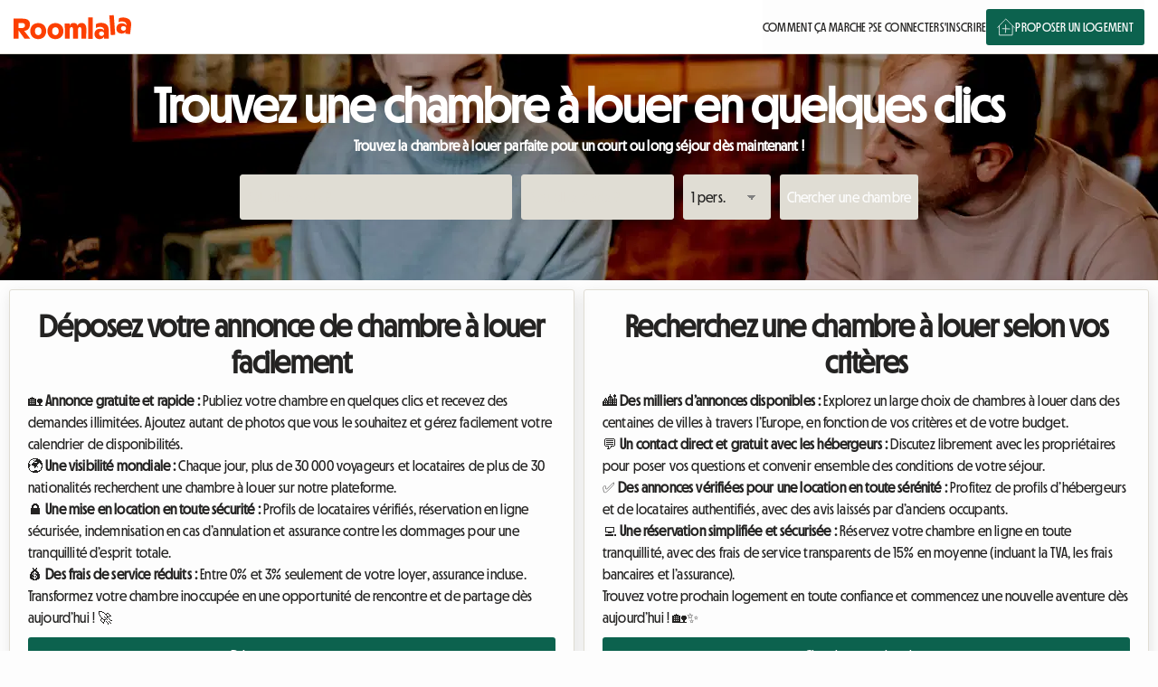

--- FILE ---
content_type: text/html; charset=UTF-8
request_url: https://fr-fr.roomlala.com/
body_size: 24097
content:
<!DOCTYPE html>
<html lang="fr-FR" prefix="og: https://ogp.me/ns#">


<!-- gbase.html -->


<head>
    <!-- disableMonitoring() -->
    

        <meta charset="UTF-8">
    <meta name="viewport" content="width=device-width, initial-scale=1.0, viewport-fit=cover">
    <meta name="turbo-visit-control" content="reload">
            
    <!-- meta_tag -->
    <title>Chambre à louer – Trouvez ou proposez une chambre facilement</title>
    <meta property="og:title" content="Chambre à louer – Trouvez ou proposez une chambre facilement">
    <meta property="og:description" content="Recherchez une chambre à louer ou publiez votre annonce sur Roomlala. Trouvez un hébergement abordable partout en France et ailleurs !">
    <meta property="og:image" content="https://cdn-media.roomlala.com/img/global/chambre-chez-l-habitant-roomlala-woahhb.jpg">
    <meta name="description" content="Recherchez une chambre à louer ou publiez votre annonce sur Roomlala. Trouvez un hébergement abordable partout en France et ailleurs !">
<meta property="og:site_name" content="Roomlala">
<meta property="og:type" content="website">



        <meta name="robots" content="index,follow">
            <meta property="og:url" content="https://fr-fr.roomlala.com/">
        <link rel="canonical" href="https://fr-fr.roomlala.com/">
                <link rel="alternate" href="https://fr-fr.roomlala.com/" hreflang="fr-fr">
            <link rel="alternate" href="https://www.roomlala.es/" hreflang="es-es">
            <link rel="alternate" href="https://www.roomlala.de/" hreflang="de-de">
            <link rel="alternate" href="https://www.roomlala.it/" hreflang="it-it">
            <link rel="alternate" href="https://www.roomlala.ca/" hreflang="en-ca">
            <link rel="alternate" href="https://fr.roomlala.ca/" hreflang="fr-ca">
            <link rel="alternate" href="https://www.roomlala.co.uk/" hreflang="en-gb">
            <link rel="alternate" href="https://www.roomlala.at/" hreflang="de-at">
            <link rel="alternate" href="https://de.roomlala.be/" hreflang="de-be">
            <link rel="alternate" href="https://www.roomlala.be/" hreflang="fr-be">
            <link rel="alternate" href="https://de.roomlala.ch/" hreflang="de-ch">
            <link rel="alternate" href="https://it.roomlala.ch/" hreflang="it-ch">
            <link rel="alternate" href="https://www.roomlala.ch/" hreflang="fr-ch">
            <link rel="alternate" href="https://www.roomlala.mx/" hreflang="es-mx">
            <link rel="alternate" href="https://www.roomlala.nz/" hreflang="en-nz">
            <link rel="alternate" href="https://www.roomlala.us/" hreflang="en-us">
            <link rel="alternate" href="https://es.roomlala.us/" hreflang="es-us">
            <link rel="alternate" href="https://www.roomlala.ar/" hreflang="es-ar">
            <link rel="alternate" href="https://www.roomlala.cl/" hreflang="es-cl">
            <link rel="alternate" href="https://www.roomlala.co/" hreflang="es-co">
            <link rel="alternate" href="https://www.roomlala.cr/" hreflang="es-cr">
            <link rel="alternate" href="https://www.roomlala.pe/" hreflang="es-pe">
            <link rel="alternate" href="https://www.roomlala.uy/" hreflang="es-uy">
            <link rel="alternate" href="https://nl.roomlala.be/" hreflang="nl-be">
            <link rel="alternate" href="https://fr.roomlala.lu/" hreflang="fr-lu">
            <link rel="alternate" href="https://www.roomlala.co.za/" hreflang="af-za">
            <link rel="alternate" href="https://www.roomlala.dk/" hreflang="da-dk">
            <link rel="alternate" href="https://www.roomlala.fi/" hreflang="fi-fi">
            <link rel="alternate" href="https://www.roomlala.lu/" hreflang="lb-lu">
            <link rel="alternate" href="https://www.roomlala.nl/" hreflang="nl-nl">
            <link rel="alternate" href="https://www.roomlala.pl/" hreflang="pl-pl">
            <link rel="alternate" href="https://www.roomlala.pt/" hreflang="pt-pt">
            <link rel="alternate" href="https://www.roomlala.se/" hreflang="sv-se">
            
            <link rel="preconnect" href="https://cdn-media.roomlala.com">
    <link rel="preconnect" href="https://lara-i.com">
                
            <link rel="preload" href="/assets/page/exposed/home/home-fa4ce36e19d16755de9ccaf1100dbd31.css" as="style">
        <link rel="preload" href="/fonts/md_nichrome/md_nichrome_regular.otf" as="font" type="font/otf" crossorigin>
                        
        <style>
    @font-face {
        font-family: 'MD Nichrome';
        src:
                url('/fonts/md_nichrome/md_nichrome_regular.otf') format('opentype'),
                url('/fonts/md_nichrome/md_nichrome_regular.woff') format('woff'),
                url('/fonts/md_nichrome/md_nichrome_regular.woff2') format('woff2');
        font-weight: normal;
        font-style: normal;
    }
</style>

        
            
<script type="importmap">{"imports":{"entry_exposed_homepage":"/assets/page/exposed/home/Home-ee5b98a468bce4ab7e937edf33e97ded.js","/assets/page/exposed/exposed.js":"/assets/page/exposed/exposed-cd3226d7ca280b85724f3e2341244f4b.js","/assets/module/MainAutocomplete.js":"/assets/module/MainAutocomplete-499f3bab95eabd31222af64ed6737ea1.js","/assets/utils/Loader.js":"/assets/utils/Loader-897e340eb97980443ecb192d5d0c023d.js","/assets/utils/Device.js":"/assets/utils/Device-e2c4689123d1afae8fa0a4e84c8bdb88.js","/assets/module/CalendarIntervalV3.js":"/assets/module/CalendarIntervalV3-08ecda2209def5bcf104342ef5ecf18d.js","/assets/page/exposed/home/parts/HomeCarousel.js":"/assets/page/exposed/home/parts/HomeCarousel-a8c768b6dfdbd3f2ffc67d9bdb0b7d37.js","/assets/app_v2.js":"/assets/app_v2-847be6873a6da68a8811cb126c082c60.js","/assets/module/Footer.js":"/assets/module/Footer-d987684cef1fdafb79e7bab6ebf0039f.js","/assets/module/Header.js":"/assets/module/Header-ccaaf2e7676e0808e636c5623995cfda.js","/assets/AppInitV2.js":"/assets/AppInitV2-3830182eaba42e9e1953850b9bd44235.js","/assets/utils/StringUtils.js":"/assets/utils/StringUtils-bbee68171a5ed1dbbc47a323f1cb3709.js","/assets/utils/DomUtils.js":"/assets/utils/DomUtils-c676aa2aa43c5df2e0e7176a83d57448.js","/assets/utils/JsonUtils.js":"/assets/utils/JsonUtils-4c47cd1b9dbfce98680161675a76b822.js","/assets/utils/Ajax.js":"/assets/utils/Ajax-27365ed77e7f4a6ae6f31b47d46f2eed.js","/assets/utils/StyleModifier.js":"/assets/utils/StyleModifier-4013c415d5f648a7e60c922a7d2f2d71.js","/assets/utils/DateUtils.js":"/assets/utils/DateUtils-4b73488c2950e84739931c674e4b84d5.js","/assets/utils/Assert.js":"/assets/utils/Assert-f60cee4f3f1027591974ec1204e58784.js","flatpickr":"/assets/flatpickr/flatpickr.index-7d40c565de24dba11f91188a7f50addf.js","/assets/utils/EventListenerUtils.js":"/assets/utils/EventListenerUtils-ebc30efbb151a11f9f20e85a4d135678.js","/assets/lib/lazysizes.js":"/assets/lib/lazysizes-e179661592bd4e1a94a2292849ec86c3.js","/assets/utils/UrlUtils.js":"/assets/utils/UrlUtils-e04535ce46e8efa5577110a53d94849d.js","js-cookie":"/assets/js-cookie/js-cookie.index-1a58252a9615238db2fd43db984e2397.js","/assets/utils/SelectUtils.js":"/assets/utils/SelectUtils-90ff1244dcc1e961c37ae80170771a36.js","/assets/utils/Base64.js":"/assets/utils/Base64-f260afbac2315f5124c3066eedc84d09.js","/assets/utils/event_listener_utils.js":"/assets/utils/event_listener_utils-f1e929616a083e65296979bea45d3b84.js","/assets/module/header-v2.js":"/assets/module/header-v2-6c4254ece810e8a013b003d576192809.js","/assets/utils/CookiesUtils.js":"/assets/utils/CookiesUtils-b927aa261956072748ae09064b520fe5.js","/assets/AppInit.js":"/assets/AppInit-fb19c953e7ec2720b6733426541067d6.js","/assets/utils/LogsUtils.js":"/assets/utils/LogsUtils-8816cc26f7d91e9b222bf86df467cb83.js","/assets/elements/Alert.js":"/assets/elements/Alert-3b6cdfd1ea38b9882c9c0c15ac9c06fb.js","/assets/elements/Drawer.js":"/assets/elements/Drawer-b1f2db59cbae33595dd2f47dff831565.js","/assets/utils/Notify.js":"/assets/utils/Notify-715d4b2abcbdbf15db861592641a6b3e.js","/assets/utils/dom_utils.js":"/assets/utils/dom_utils-dc94cc5c7357939bf4b9a5402e05204d.js","/assets/utils/ajax_utils.js":"/assets/utils/ajax_utils-26c3a84e0f4241d16b4af821698c508e.js","/assets/lib/turbo/TurboHelper.js":"/assets/lib/turbo/TurboHelper-79fadba7c73df47fba6ad3a472b7765f.js","/assets/module/mobile_menu.js":"/assets/module/mobile_menu-270d1837265e6a6f618fc3c4e93bb04f.js","/assets/module/mobile_nav.js":"/assets/module/mobile_nav-e935767251fc6a30cedd545015ffff96.js","/assets/module/Toast.js":"/assets/module/Toast-91be7d15846ad1a8cd43870c9bdb7d5a.js","/assets/module/HeaderNotConnected.js":"/assets/module/HeaderNotConnected-3842eedb10745d0a637afb1540413f3e.js","/assets/module/LoginModal.js":"/assets/module/LoginModal-3faa392627d935bdd798e25635f83c0b.js","/assets/module/Captcha.js":"/assets/module/Captcha-fd91ca367db20e9e57e7b76049809ea4.js","/assets/lib/GoogleConnect.js":"/assets/lib/GoogleConnect-1ca8ec6de3ba4326933af2f009c76bd1.js","/assets/module/Modal.js":"/assets/module/Modal-658a4102393d0963db4d2b25308bbea9.js","/assets/module/modalv2.js":"/assets/module/modalv2-1c73982b26ab9285f0c053a91f84453f.js","/assets/module/SignupModal.js":"/assets/module/SignupModal-2a0d0fe4ef435d8e0850e89bdc12a2ff.js","/assets/module/DatalayerManager.js":"/assets/module/DatalayerManager-7f300563af87d270cc8b8a7789034522.js","/assets/utils/PromiseUtils.js":"/assets/utils/PromiseUtils-32371bfd27f3b3082c414e96a5f3a040.js","/assets/enum/SignupError.js":"/assets/enum/SignupError-69c08db7f4c75e9261ca0cbdcba34720.js","/assets/utils/WindowUtils.js":"/assets/utils/WindowUtils-890f6cea2b7fc0965cded76ea6cadd55.js","entry_exposed_listingSearch":"/assets/page/exposed/adSearch/exposed_listing_search-73fbe5ab3bb608bed7695f14889980a4.js","/assets/page/exposed/adSearch/parts/search_display.js":"/assets/page/exposed/adSearch/parts/search_display-13072d13872434601b52257479dd9c09.js","/assets/page/exposed/adSearch/parts/search_filters.js":"/assets/page/exposed/adSearch/parts/search_filters-765a2c9d63d3d3995e7833e7ed4108e0.js","/assets/page/exposed/adSearch/exposed_listing_search.js":"/assets/page/exposed/adSearch/exposed_listing_search-73fbe5ab3bb608bed7695f14889980a4.js","/assets/page/exposed/adSearch/parts/search_mobile_scroll.js":"/assets/page/exposed/adSearch/parts/search_mobile_scroll-8ffbf8d3c129f57fdb896c410e8e0384.js","/assets/utils/misc_utils.js":"/assets/utils/misc_utils-d3e8d514bdd9a33de3103c51a0d94742.js","/assets/page/exposed/adSearch/parts/search_utils.js":"/assets/page/exposed/adSearch/parts/search_utils-5b58020eb87fe1c976042a26b064d0bd.js","/assets/utils/window_utils.js":"/assets/utils/window_utils-e1c74de9c0a6757b4fddcdfe3bbaaa0a.js","/assets/page/exposed/adSearch/parts/search_view.js":"/assets/page/exposed/adSearch/parts/search_view-95a0744ab0411fb19af58ef58d062aa5.js","/assets/module/image_slider_v4.js":"/assets/module/image_slider_v4-6f94a5fcabbbc78147c36326bdbf5d39.js","/assets/utils/device_utils.js":"/assets/utils/device_utils-06871dd64a08cf68e731c5936d86aeae.js","/assets/module/favorite.js":"/assets/module/favorite-8826c10701a8e21db0e63bfec14d6ad2.js","/assets/module/notify.js":"/assets/module/notify-0bccc1265e0aca28943d77b8aa4af1f4.js","/assets/utils/notify_utils.js":"/assets/utils/notify_utils-6c9d0c82ade492b30bf57a009246ce3e.js","/assets/page/exposed/adSearch/parts/SearchStaticMap.js":"/assets/page/exposed/adSearch/parts/SearchStaticMap-0848990d1b464deb07dc78343d65f04e.js","/assets/utils/TimeUtils.js":"/assets/utils/TimeUtils-f8a30eb502c44270b413bbd472b23074.js","/assets/page/exposed/adSearch/parts/ListingSearchMap.js":"/assets/page/exposed/adSearch/parts/ListingSearchMap-0e7f43e9a0fd4372ecbd0976b5f4ae5c.js","/assets/module/MapV2.js":"/assets/module/MapV2-f4aecab9451a510f42bf901a1a28b948.js","/assets/utils/WindowLoader.js":"/assets/utils/WindowLoader-dba87f39b52a0acf9f59e69b9cc13f0d.js","/assets/page/exposed/adSearch/parts/SearchCalendars.js":"/assets/page/exposed/adSearch/parts/SearchCalendars-6c0849fef696c356837bc7b82d79adf7.js","/assets/page/exposed/adSearch/parts/ListingsClickHandler.js":"/assets/page/exposed/adSearch/parts/ListingsClickHandler-d6ac6c98a084dba0e5cc356781525c66.js","/assets/page/exposed/adSearch/parts/ListingsQuickContact.js":"/assets/page/exposed/adSearch/parts/ListingsQuickContact-ef3017c8d04440c4d122e508ad3759d0.js","/assets/utils/url_utils.js":"/assets/utils/url_utils-40558abf280dfee4d307690711070d53.js","/assets/module/tooltip.js":"/assets/module/tooltip-758633faf735d41728b048ce4ceb95d6.js","/assets/lib/tippy.js":"/assets/lib/tippy-a471155eac94b08bd6be788cd72df118.js","/assets/business/AdDurationBusiness.js":"/assets/business/AdDurationBusiness-f386294492c269b0a745010beffc8f7c.js","entry_exposed_listingDetails":"/assets/page/exposed/ListingDetails-cc623f1334b8d95e610612552d1d4c17.js","/assets/page/exposed/adDetails/parts/details_contact_form.js":"/assets/page/exposed/adDetails/parts/details_contact_form-012ff5b76129aab7667e858f5fe3ff9e.js","/assets/utils/InputUtils.js":"/assets/utils/InputUtils-63d63aa15c66a7cb8315446db0bb8ea8.js","/assets/utils/date_utils.js":"/assets/utils/date_utils-9f9e9767c21647f4a3e572a9157e4bf0.js","/assets/module/DetailsAuth.js":"/assets/module/DetailsAuth-26ab2e50c1524744876adde3e2a6a8e1.js","/assets/page/exposed/adDetails/parts/DetailsCalendars.js":"/assets/page/exposed/adDetails/parts/DetailsCalendars-1469e244e66ab2639ce9b926a77081a1.js","/assets/page/exposed/adDetails/parts/DetailsCriteria.js":"/assets/page/exposed/adDetails/parts/DetailsCriteria-870edd93eb2d0f5c2f29994708500b9a.js","/assets/page/exposed/adDetails/parts/DetailsContactFormPrices.js":"/assets/page/exposed/adDetails/parts/DetailsContactFormPrices-61b17cbd9f11461c81eaa9e1b88056e4.js","/assets/page/exposed/adDetails/parts/details_map.js":"/assets/page/exposed/adDetails/parts/details_map-9f1aa390ffbc8629b2a81c214f0e7ab6.js","/assets/module/map.js":"/assets/module/map-2662316687b69f0d8e4db42a99da4ede.js","/assets/module/PhotoViewer.js":"/assets/module/PhotoViewer-735df829f04bcbaf384b621774081be6.js","entry_exposed_listingCreate":"/assets/page/exposed/adCreate/ListingCreateForm-3113a023af2e3d9ddeb49dd48f18f2fe.js","/assets/module/ad_amenities.js":"/assets/module/ad_amenities-08ab9d4a757726b6d7c1f7c89b0f029b.js","/assets/module/PhotoGrid.js":"/assets/module/PhotoGrid-2f25e3cce7f928c537c8b2340082b32b.js","/assets/utils/math_utils.js":"/assets/utils/math_utils-c5e7e0335eb10518656805cc4f335627.js","/assets/module/AdCreatePricing.js":"/assets/module/AdCreatePricing-45cd5b9414f492417ac590e2d7e66e48.js","/assets/utils/ListingUpdater.js":"/assets/utils/ListingUpdater-cfb41f7c4c55d6d7d7e9b112c9a2342f.js","/assets/page/exposed/adCreate/ad_update_inputs.js":"/assets/page/exposed/adCreate/ad_update_inputs-30786a20e61cabc92ab2c68b447bb717.js","/assets/module/ad_update_location.js":"/assets/module/ad_update_location-f29b205b916e84f24869434c05214a85.js","/assets/utils/autocomplete_utils.js":"/assets/utils/autocomplete_utils-4228a4326a56c75a7eaf56e0fba23f09.js","/assets/utils/ListingChoiceUpdater.js":"/assets/utils/ListingChoiceUpdater-ee778a47170d40ff19563f56a51e31fb.js","/assets/lib/address/AddressHelper.js":"/assets/lib/address/AddressHelper-a6b5887b8dd04ea6eb8897a891a2cb89.js","/assets/lib/address/AddressDto.js":"/assets/lib/address/AddressDto-2ba3a287c671a16fc3fe831014232651.js","/assets/utils/ListingValidator.js":"/assets/utils/ListingValidator-d604efbf0d971404e19f6e47476b76f1.js","/assets/utils/ListingRoomUpdater.js":"/assets/utils/ListingRoomUpdater-66f32b36e84411d3972f2d8e14c57590.js","/assets/page/exposed/adCreate/ListingCreateSuccess.js":"/assets/page/exposed/adCreate/ListingCreateSuccess-637741e04fbadc07acae8fcaeb41d52c.js","entry_exposed_blog":"/assets/page/exposed/blog/Blog-beb08cd70b283ab8e4f47cf4a0143dea.js","/assets/page/exposed/blog/blog_index.js":"/assets/page/exposed/blog/blog_index-d572d9f0a00132f816243d2a76fad1e5.js","/assets/page/exposed/blog/blog_details.js":"/assets/page/exposed/blog/blog_details-9e3bfd9cf037af494a3c23da789362a8.js","entry_exposed_profile":"/assets/exposed/Profile-47a05032fcef81c2f6486e4ef024887b.js","/assets/exposed/ExposedController.js":"/assets/exposed/ExposedController-3e5eda543ed2b2ad72ac5ca3189a69ef.js","entry_exposed_default":"/assets/page/exposed/ExposedDefault-13477e58186e91cd3cc9d5f65ed7af51.js","/assets/page/exposed/adCreate/ListingCreateSignupForm.js":"/assets/page/exposed/adCreate/ListingCreateSignupForm-933bb4a2e4e33d798dee3c421e068546.js","/assets/lib/stimulus/stimulus.js":"/assets/lib/stimulus/stimulus-183b2c772ca74722e015073fcfe18e2a.js","/assets/@symfony/stimulus-bundle/controllers.js":"/assets/@symfony/stimulus-bundle/controllers-ff14d456301168258aae895f61b5c48d.js","/assets/@symfony/ux-turbo/turbo_controller.js":"/assets/@symfony/ux-turbo/turbo_controller-f3040d8b6a5a81530e1ea5ec500d1142.js","/assets/utils/NumberFormat.js":"/assets/utils/NumberFormat-82e36fb731fdb99cde451129404d013f.js","/assets/module/ad/AdUpdateRegistrationNumber.js":"/assets/module/ad/AdUpdateRegistrationNumber-b664096162cdc5171a52daeeba404bf0.js","/assets/updater/AdUpdater.js":"/assets/updater/AdUpdater-d22341662fb9736297c4e301fcfc6aea.js","/assets/utils/Animation.js":"/assets/utils/Animation-61c27b9623a6f653c2045d147ff1f1a3.js","/assets/updater/UserUpdater.js":"/assets/updater/UserUpdater-5452f5b2c5052c44d5639f24c56a0059.js","/assets/utils/AutocompleteUtils.js":"/assets/utils/AutocompleteUtils-45de46a71ac1edbb4a20083d8c2ffd25.js","/assets/module/Tooltip.js":"/assets/module/Tooltip-fc07a7fb67180313e2eec734133b7339.js","/assets/utils/RegexUtils.js":"/assets/utils/RegexUtils-c40764e095ff0ac43bfd74408e4cf88d.js","/assets/utils/BlobUtils.js":"/assets/utils/BlobUtils-9c6aa2ac5cf15e8a5519ac81ac955aa7.js","/assets/utils/FormUtils.js":"/assets/utils/FormUtils-731c1663cd0ac8105d24d7207842fd12.js","/assets/lib/FileUpload.js":"/assets/lib/FileUpload-7be106a1078996c1cf69cf727630494d.js","/assets/@symfony/ux-autocomplete/controller.js":"/assets/@symfony/ux-autocomplete/controller-e32293e0cc8575fe75e244c5a68fd241.js","/assets/tom-select/dist/css/tom-select.default.css":"data:application/javascript,document.head.appendChild%28Object.assign%28document.createElement%28%22link%22%29%2C%7Brel%3A%22stylesheet%22%2Chref%3A%22%2Fassets%2Ftom-select%2Fdist%2Fcss%2Ftom-select.default-11430f7f096a8dbee5dd81b43a31b328.css%22%7D%29%29","/assets/module/calendar_v2.js":"/assets/module/calendar_v2-29bbb404d807e661c72463f13090a5f3.js","/assets/module/input_max_length.js":"/assets/module/input_max_length-ea7b6d0561929f45c06b05922abe4914.js","/assets/module/inbox_amounts_block.js":"/assets/module/inbox_amounts_block-4558ab622450ad07e8d0786c62766ac8.js","/assets/business/AdMonthEndModeBusiness.js":"/assets/business/AdMonthEndModeBusiness-5c16159ebf7a4c48490decce2964b4eb.js","/assets/module/calendar_interval.js":"/assets/module/calendar_interval-9ae0350401cc9c5c8743b3c6fdc4523c.js","entry_lib_paybox_schedule_form":"/assets/page/myspace/payment/SchedulePayboxPayment-be8b46230deca1e5066895b0cfbbc96d.js","entry_lib_paybox_premium_form":"/assets/page/myspace/payment/PremiumPayboxPayment-bd6eeeb1aa907c64cacac3220f7a8961.js","entry_payment_result":"/assets/page/myspace/payment/myspace_payment_result-71d3f0b79d4d51dfb4823f2bdee0b87a.js","/assets/module/SignablePdfRenderer.js":"/assets/module/SignablePdfRenderer-c4cc05c35b7f66f690672e05eff4ff0a.js","/assets/utils/PdfJsRenderer.js":"/assets/utils/PdfJsRenderer-76c3cd5720e35e66676ec88e6dfa96f2.js","/assets/module/SignablePdfRendererOptionsClass.js":"/assets/module/SignablePdfRendererOptionsClass-5c38d3cb7b9765c527a9b0da2baca853.js","/assets/utils/Timer.js":"/assets/utils/Timer-18182b2044f8152798ad1f81c6dc977e.js","/assets/utils/CopyToClipboard.js":"/assets/utils/CopyToClipboard-8ef710317ea749be6dbe90498764c1a3.js","/assets/module/ad_mood.js":"/assets/module/ad_mood-a412013799d1bce24666342cdae4548f.js","/assets/module/ad/AdUpdateTenants.js":"/assets/module/ad/AdUpdateTenants-1693970eb68802792798a816ed6d7364.js","old_bo":"/assets/js/bo_endpoint-e3c953136f716bf9d2994304caafaf4f.js","/assets/js/utils/adm_ajax_utils.js":"/assets/js/utils/adm_ajax_utils-3a8a748d9819e4de443b48e3420e4da8.js","/assets/js/components/HTMLEditor.js":"/assets/js/components/HTMLEditor-82b52d45ca65337e0bea7b91e1a0cca3.js","/assets/js/utils/adm_notify.js":"/assets/js/utils/adm_notify-652a04a4570fb90763d396b438f9fc2e.js","/assets/js/utils/adm_notify_utils.js":"/assets/js/utils/adm_notify_utils-039a6dcbbdcb502254b65bd2bae21ac9.js","/assets/js/utils/adm_event_listener_utils.js":"/assets/js/utils/adm_event_listener_utils-7963a64d2fec8f26556ad706f4851f09.js","/assets/js/AdminEntityUpdater.js":"/assets/js/AdminEntityUpdater-e3a87102e1e26eb98985d83a5ee73fbf.js","/assets/js/articleComment/adm_articleComment_index.js":"/assets/js/articleComment/adm_articleComment_index-bf2804e407cc775182a8ee4c01631878.js","/assets/js/blog/adm_blog_article_edit.js":"/assets/js/blog/adm_blog_article_edit-04f996d2db2898bbbfa628c505375ef9.js","/assets/js/utils/adm_dom_utils.js":"/assets/js/utils/adm_dom_utils-161d6f11e8c120dc0edc7b55459d2c0e.js","/assets/js/blog/adm_blog_article_new.js":"/assets/js/blog/adm_blog_article_new-0bbecccc6cd7f5c0e070ae94b8e09b79.js","/assets/js/utils/adm_loader_utils.js":"/assets/js/utils/adm_loader_utils-fcb34d4763513e95cb31090cff71b386.js","/assets/js/utils/adm_misc_utils.js":"/assets/js/utils/adm_misc_utils-a8b4e5777bf1a9c5adbbf3cedc2d8753.js","/assets/js/partnerPlace/adm_partner_place_edit.js":"/assets/js/partnerPlace/adm_partner_place_edit-2b5ce8b69ea715a1f11ca2d7edff21e2.js","/assets/js/components/AdmFileUpload.js":"/assets/js/components/AdmFileUpload-009f4381598692dd99f98d47a1f29007.js","/assets/js/utils/adm_select_utils.js":"/assets/js/utils/adm_select_utils-d5ed559c25ed83d0af0581e6fc98f72f.js","/assets/js/moderation/AdmModerationInboxImages.js":"/assets/js/moderation/AdmModerationInboxImages-68e294ec5e7d5a39017071ec210ebed6.js","entry_partner_main":"/assets/js/partner_main-304a0e665dc8fecc1dad3aab72801ea6.js","adm_ad_edit":"/assets/js/ad/adm_ad_edit-66b3241b5cf3093f3f147ee9ea0591d4.js","@hotwired/stimulus":"/assets/@hotwired/stimulus/stimulus.index-4b8ccd71e6b1c4ddba22853d5a50a26c.js","@symfony/stimulus-bundle":"/assets/@symfony/stimulus-bundle/loader-5751ad1ee2975e725a94d8121d153d17.js","@orchidjs/sifter":"/assets/@orchidjs/sifter/sifter.index-cc4bb3b46ecd4e620ad595be73f0833a.js","@orchidjs/unicode-variants":"/assets/@orchidjs/unicode-variants/unicode-variants.index-3a8268c8b4fd843b359986aaf3a23333.js","@hotwired/turbo":"/assets/@hotwired/turbo/turbo.index-a53d794fa85309d61a95703410716017.js","flatpickr/dist/flatpickr.min.css":"data:application/javascript,document.head.appendChild%28Object.assign%28document.createElement%28%22link%22%29%2C%7Brel%3A%22stylesheet%22%2Chref%3A%22%2Fassets%2Fflatpickr%2Fdist%2Fflatpickr.min-f561804f3afc77a69137806e7aa8e72c.css%22%7D%29%29","@popperjs/core":"/assets/@popperjs/core/core.index-d18cb98285e5db43844ffa962df47c93.js","leaflet":"/assets/leaflet/leaflet.index-63df962efa2291c98faecac6c65e0647.js","leaflet/dist/leaflet.min.css":"data:application/javascript,document.head.appendChild%28Object.assign%28document.createElement%28%22link%22%29%2C%7Brel%3A%22stylesheet%22%2Chref%3A%22%2Fassets%2Fleaflet%2Fdist%2Fleaflet.min-eca67356f10ad8812f66fd3ac8e63d08.css%22%7D%29%29","leaflet-gesture-handling":"/assets/leaflet-gesture-handling/leaflet-gesture-handling.index-2dd0fdeda12780e9ff2f0808b76becfe.js","photoswipe":"/assets/photoswipe/photoswipe.index-f2f41a962645a8cd7f29b8c71378edcf.js","photoswipe/dist/photoswipe.min.css":"data:application/javascript,document.head.appendChild%28Object.assign%28document.createElement%28%22link%22%29%2C%7Brel%3A%22stylesheet%22%2Chref%3A%22%2Fassets%2Fphotoswipe%2Fdist%2Fphotoswipe.min-b028321bc5fada1a406f9f297ed90b48.css%22%7D%29%29","tom-select":"/assets/tom-select/tom-select.index-4cf2bac1ef26a663a1e69c9fa79ad7fc.js","tom-select/dist/css/tom-select.default.min.css":"data:application/javascript,document.head.appendChild%28Object.assign%28document.createElement%28%22link%22%29%2C%7Brel%3A%22stylesheet%22%2Chref%3A%22%2Fassets%2Ftom-select%2Fdist%2Fcss%2Ftom-select.default.min-407cf54563c70d1cd371d7da318178c6.css%22%7D%29%29","tom-select/dist/css/tom-select.default.css":"data:application/javascript,document.head.appendChild%28Object.assign%28document.createElement%28%22link%22%29%2C%7Brel%3A%22stylesheet%22%2Chref%3A%22%2Fassets%2Ftom-select%2Fdist%2Fcss%2Ftom-select.default-11430f7f096a8dbee5dd81b43a31b328.css%22%7D%29%29","tom-select/dist/css/tom-select.bootstrap4.css":"data:application/javascript,document.head.appendChild%28Object.assign%28document.createElement%28%22link%22%29%2C%7Brel%3A%22stylesheet%22%2Chref%3A%22%2Fassets%2Ftom-select%2Fdist%2Fcss%2Ftom-select.bootstrap4-fa019d9f7e879f3a22bd232c75173c1f.css%22%7D%29%29","tom-select/dist/css/tom-select.bootstrap5.css":"data:application/javascript,document.head.appendChild%28Object.assign%28document.createElement%28%22link%22%29%2C%7Brel%3A%22stylesheet%22%2Chref%3A%22%2Fassets%2Ftom-select%2Fdist%2Fcss%2Ftom-select.bootstrap5-3e69ed7c7071256774877b8b5f84f479.css%22%7D%29%29","robot3":"/assets/robot3/robot3.index-40bd0c8c022f67cf31fc942a84774ae1.js","simple-ajax-uploader":"/assets/simple-ajax-uploader/simple-ajax-uploader.index-9009058b7f06ecf4223063a303ac42c9.js","sortablejs":"/assets/sortablejs/sortablejs.index-626e4914760ded6effea859a0f513132.js","pikaday":"/assets/pikaday/pikaday.index-17c82f2c4bf7b4490129f025607fabd0.js","codemirror":"/assets/codemirror/codemirror.index-1f2a09c19a3ccefeca2f899d04d1b5fd.js","@codemirror/view":"/assets/@codemirror/view/view.index-3f8fe27f9c9607a95d6e818ad8e7730c.js","@codemirror/state":"/assets/@codemirror/state/state.index-4ed4bf1442633c3314cfdb699a2756d7.js","@codemirror/language":"/assets/@codemirror/language/language.index-bbaa021b0d7eb3d6f725f95258f27a78.js","@codemirror/commands":"/assets/@codemirror/commands/commands.index-99c438bf62ba6b9d3d8315570d2847cb.js","@codemirror/search":"/assets/@codemirror/search/search.index-fc99d3c6ca51ed8c47b4e29c9453007c.js","@codemirror/autocomplete":"/assets/@codemirror/autocomplete/autocomplete.index-01265350b53ff5cd17773b1c796cd3f6.js","@codemirror/lint":"/assets/@codemirror/lint/lint.index-f875f18c27d79c02bbb36d2fd3c60d7f.js","style-mod":"/assets/style-mod/style-mod.index-7ca84f6be71aadbef9b1cf2570a9b7e1.js","w3c-keyname":"/assets/w3c-keyname/w3c-keyname.index-bcfeb53958d793e468475ae839c7719e.js","crelt":"/assets/crelt/crelt.index-4beada4bb0206836be9643b0dc965166.js","@marijn/find-cluster-break":"/assets/@marijn/find-cluster-break/find-cluster-break.index-86e4f9a30c1b3ebf2663ea663faf09ce.js","@lezer/common":"/assets/@lezer/common/common.index-bdde3a35238b0f11dcb35b2f80b3c8e4.js","@lezer/highlight":"/assets/@lezer/highlight/highlight.index-d5ea2a2e12587a834cdd55e7a4c3ea4b.js","pikaday/css/pikaday.css":"data:application/javascript,document.head.appendChild%28Object.assign%28document.createElement%28%22link%22%29%2C%7Brel%3A%22stylesheet%22%2Chref%3A%22%2Fassets%2Fpikaday%2Fcss%2Fpikaday-e9787f3cf2132e362d9963ca3da5fd5f.css%22%7D%29%29","@kurkle/color":"/assets/@kurkle/color/color.index-cb9643b43060e01d0353a24111b0e62a.js","pdfjs-dist":"/assets/pdfjs-dist/pdfjs-dist.index-ec518f2e1c21de396a7de3e35eb56cb6.js","photoswipe/dist/photoswipe-lightbox.esm.js":"/assets/photoswipe/dist/photoswipe-lightbox.esm-d158fd8b345a6ebf0019f4390786d3bc.js"}}</script>
<link rel="modulepreload" href="/assets/page/exposed/home/Home-ee5b98a468bce4ab7e937edf33e97ded.js">
<link rel="modulepreload" href="/assets/page/exposed/exposed-cd3226d7ca280b85724f3e2341244f4b.js">
<link rel="modulepreload" href="/assets/module/MainAutocomplete-499f3bab95eabd31222af64ed6737ea1.js">
<link rel="modulepreload" href="/assets/utils/Loader-897e340eb97980443ecb192d5d0c023d.js">
<link rel="modulepreload" href="/assets/utils/Device-e2c4689123d1afae8fa0a4e84c8bdb88.js">
<link rel="modulepreload" href="/assets/module/CalendarIntervalV3-08ecda2209def5bcf104342ef5ecf18d.js">
<script type="module" data-turbo-track="reload">import 'entry_exposed_homepage';</script>
    <link rel="stylesheet" href="/assets/page/exposed/home/home-fa4ce36e19d16755de9ccaf1100dbd31.css">

    
<style>        .ri-camera::before { background: url('https://cdn-media.roomlala.com/images/v2/icons/camera.svg?1') no-repeat center center; }        .ri-cross::before { background: url('https://cdn-media.roomlala.com/images/v2/icons/cross.svg?1') no-repeat center center; }        .ri-duplicate::before { background: url('https://cdn-media.roomlala.com/images/v2/icons/duplicate.svg?1') no-repeat center center; }        .ri-heart::before { background: url('https://cdn-media.roomlala.com/images/v2/icons/heart.svg?1') no-repeat center center; }        .ri-here::before { background: url('https://cdn-media.roomlala.com/images/v2/icons/here.svg?1') no-repeat center center; }        .ri-hide::before { background: url('https://cdn-media.roomlala.com/images/v2/icons/hide.svg?1') no-repeat center center; }        .ri-house-heart::before { background: url('https://cdn-media.roomlala.com/images/v2/icons/house_heart.svg?1') no-repeat center center; }        .ri-house-profile::before { background: url('https://cdn-media.roomlala.com/images/v2/icons/house_profile.svg?1') no-repeat center center; }        .ri-id-card::before { background: url('https://cdn-media.roomlala.com/images/v2/icons/id_card.svg?1') no-repeat center center; }        .ri-info-circle::before { background: url('https://cdn-media.roomlala.com/images/v2/icons/info_circle.svg?1') no-repeat center center; }        .ri-message::before { background: url('https://cdn-media.roomlala.com/images/v2/icons/message.svg?1') no-repeat center center; }        .ri-plus::before { background: url('https://cdn-media.roomlala.com/images/v2/icons/plus.svg?1') no-repeat center center; }        .ri-profile::before { background: url('https://cdn-media.roomlala.com/images/v2/icons/profile.svg?1') no-repeat center center; }        .ri-ok::before { background: url('https://cdn-media.roomlala.com/images/v2/icons/ok.svg?1') no-repeat center center; }        .ri-phone::before { background: url('https://cdn-media.roomlala.com/images/v2/icons/phone.svg?1') no-repeat center center; }        .ri-search::before { background: url('https://cdn-media.roomlala.com/images/v2/icons/search.svg?1') no-repeat center center; }        .ri-show::before { background: url('https://cdn-media.roomlala.com/images/v2/icons/show.svg?1') no-repeat center center; }        .ri-smile-1-circle::before { background: url('https://cdn-media.roomlala.com/images/v2/icons/smile_1_circle.svg?1') no-repeat center center; }        .ri-state-of-play::before { background: url('https://cdn-media.roomlala.com/images/v2/icons/state_of_play.svg?1') no-repeat center center; }        .ri-star::before { background: url('https://cdn-media.roomlala.com/images/v2/icons/star.svg?1') no-repeat center center; }        .ri-trash::before { background: url('https://cdn-media.roomlala.com/images/v2/icons/trash.svg?1') no-repeat center center; }        .ri-video::before { background: url('https://cdn-media.roomlala.com/images/v2/icons/video.svg?1') no-repeat center center; }        .ri-verified::before { background: url('https://cdn-media.roomlala.com/images/v2/icons/verified.svg?1') no-repeat center center; }        .ri-minus::before { background: url('https://cdn-media.roomlala.com/images/v2/icons/minus.svg?1') no-repeat center center; }        .ri-minus-light::before { background: url('https://cdn-media.roomlala.com/images/v2/icons/minus_light.svg?1') no-repeat center center; }        .ri-plus::before { background: url('https://cdn-media.roomlala.com/images/v2/icons/plus.svg?1') no-repeat center center; }        .ri-home-stay::before { background: url('https://cdn-media.roomlala.com/images/v2/icons/home_stay.svg?1') no-repeat center center; }        .ri-guest-room::before { background: url('https://cdn-media.roomlala.com/images/v2/icons/guest_room.svg?1') no-repeat center center; }        .ri-coliving::before { background: url('https://cdn-media.roomlala.com/images/v2/icons/coliving.svg?1') no-repeat center center; }        .ri-colocation::before { background: url('https://cdn-media.roomlala.com/images/v2/icons/colocation.svg?1') no-repeat center center; }        .ri-studio::before { background: url('https://cdn-media.roomlala.com/images/v2/icons/studio.svg?1') no-repeat center center; }        .ri-house-profile::before { background: url('https://cdn-media.roomlala.com/images/v2/icons/house_profile.svg?1') no-repeat center center; }        .ri-invoice::before { background: url('https://cdn-media.roomlala.com/images/v2/icons/invoice.svg?1') no-repeat center center; }.ri-la::before { background: url('https://cdn-media.roomlala.com/images/v2/logo/la.svg') no-repeat center center; }</style>

    
        <link rel="icon" sizes="240x240" href="/images/favicon.ico">
<link rel="apple-touch-icon" sizes="120x120" href="https://cdn-media.roomlala.com/images/v2/logo/lala_app.png">
<meta name="apple-mobile-web-app-title" content="Roomlala">
<meta name="mobile-web-app-capable" content="yes"> <meta name="apple-mobile-web-app-status-bar-style" content="black-translucent"> <link rel="shortcut icon" href="/images/favicon.ico" type="image/x-icon">

        <script type="application/ld+json">
    {
        "@context": "https://schema.org",
        "@type": "Organization",
        "url": "https://fr-fr.roomlala.com",
        "logo": "https://fr-fr.roomlala.com/images/logo_roomlala_social.png",
        "foundingDate": "2009-06-01"
    }
</script>
</head>
<body data-turbo="false" data-turbo-suppress-warning>


<div id="overlay" class="d-none"></div>

<div id="body" class="">
            <!-- gbase header -->
                    <!-- global.header-v1.html -->

<div id="base-header" class="header">
        <a class="header-logo " href="/">
                    <img src="https://cdn-media.roomlala.com/images/v2/logo/roomlala.svg" class="header-logo__img" width="130" height="50" alt="Roomlala" title="Roomlala">
            </a>

        
    
    
                                                        <input type="hidden" id="js-signup-button-log-url" value="/account/logSignupBtn">
        <div id="js-not-connected-links" class="not-connected-links">
                            <div>
                    <a class="explicit-link" href="/about/how-it-works"><span>COMMENT ÇA MARCHE ?</span></a>
                </div>
                        <div>
                <span class="explicit-link js-header-login-btn" tabindex="0">SE CONNECTER</span>
            </div>
            <div>
                <span class="explicit-link js-header-signup-btn" tabindex="0">S&#039;INSCRIRE</span>
            </div>
                                        <a class="btn btn-landlord d-flex align-items-center gap-1" href="/listing/create">
                    <img class="filter-white pointer" src="https://cdn-media.roomlala.com/images/v2/icons/house_plus.svg" alt="search" width="20">
                    PROPOSER UN LOGEMENT
                </a>
                    </div>
    </div>

            
    
    <!-- gbase body -->
        <!-- home.html -->
    <div id="home-header" >
    <div class="carousel-root">
        <div class="carousel-image-container carousel--first-state all">
                        <img class="carousel-img-1" alt="loger chez chambre chez l’habitant - Roomlala" width="1920" height="280" fetchpriority="high">
            <img class="carousel-img-2 d-none" alt="chambre chez l’habitant via Roomlala" width="1920" height="280" loading="lazy">
            <img class="carousel-img-3 d-none" alt="louer sa chambre à un étudiant - Roomlala" width="1920" height="280" loading="lazy">
        </div>
    </div>
    <div class="home-carousel-buttons-container">
        <div id="js-home-carousel-buttons" class="home-carousel-buttons invisible">
            <div class="home-carousel-button selected"></div>
            <div class="home-carousel-button"></div>
            <div class="home-carousel-button"></div>
        </div>
    </div>
    <div class="home-header-form-root-container">
        <div class="home-header-form-container">
            <h1 class="huge-text">Trouvez une chambre à louer en quelques clics</h1>
            <div><p> Trouvez la chambre à louer parfaite pour un court ou long séjour dès maintenant !</p></div>
            
            <form class="home-search-form home-search-form--loading" action="/home/search" method="GET">
                <input type="hidden" name="placeId" id="placeId"
                                       >
                <input type="hidden" id="js-home-search-form-start" name="dateFrom">
                <input type="hidden" id="js-home-search-form-end" name="dateTo">
                <div class="form-group hsf__content">
                    <div class="hsf__autocomplete-container"><input type="text" id="autocomplete" class="autocomplete no-border "
                                   name="autocomplete"
                                                                      placeholder="Où allez-vous ?"
                                   value=""><div id="local-suggestions" class="d-none pac-container"><div id="local-suggestions-loader" class="d-none"><p class="ml-1">...</p></div></div></div><input type="text" id="js-home-search-date" readonly="readonly"
                               placeholder="A quelles dates ?"><select class="global-select hsf__nb-people" name="capacity" aria-label="pers."><option
                                                                value="1">1 pers.
                            </option><option
                                                                        value="2">2 pers.
                                </option><option
                                                                        value="3">3 pers.
                                </option><option
                                                                        value="4">4 pers.
                                </option><option
                                                                        value="5">5 pers.
                                </option><option
                                                                        value="6">6 pers.
                                </option><option
                                                                        value="7">7 pers.
                                </option><option
                                                                        value="8">8 pers.
                                </option><option
                                                                        value="9">9 pers.
                                </option><option
                                                                        value="10">10 pers.
                                </option></select><input type="submit" id="js-home-search-submit" class="btn btn-primary hsf__submit" value="Chercher une chambre">                </div>
            </form>
        </div>
    </div>
</div>
    <div class="mobile-new-listing global-container mt-1">
        <a class="btn btn-landlord mobile-new-listing__btn" title="PROPOSER UNE CHAMBRE"
            href="/listing/create">PROPOSER UNE CHAMBRE</a>
    </div>

    <div id="searchSection" class="global-container">
        <div id="services"><div class="d-flex flex-column gap-1"><div class="home-service border-box"><h2 class="title-1">Déposez votre annonce de chambre à louer facilement</h2><div class="home-service__body"><p>🏡 <b>Annonce gratuite et rapide :</b> Publiez votre chambre en quelques clics et recevez des demandes illimitées. Ajoutez autant de photos que vous le souhaitez et gérez facilement votre calendrier de disponibilités.</p><p>🌍 <b>Une visibilité mondiale :</b> Chaque jour, plus de 30 000 voyageurs et locataires de plus de 30 nationalités recherchent une chambre à louer sur notre plateforme.</p><p>🔒 <b>Une mise en location en toute sécurité :</b> Profils de locataires vérifiés, réservation en ligne sécurisée, indemnisation en cas d’annulation et assurance contre les dommages pour une tranquillité d’esprit totale.</p><p>💰 <b>Des frais de service réduits :</b> Entre 0% et 3% seulement de votre loyer, assurance incluse.</p><p>Transformez votre chambre inoccupée en une opportunité de rencontre et de partage dès aujourd’hui ! 🚀</p></div><a class="btn btn-landlord home-service__button" title="Déposer une annonce "
               href="/listing/create">Déposer une annonce </a></div></div><div class="d-flex flex-column gap-1"><div class="home-service border-box"><h2 class="title-1">Recherchez une chambre à louer selon vos critères</h2><div class="home-service__body"><p>🏙 <b>Des milliers d’annonces disponibles :</b> Explorez un large choix de chambres à louer dans des centaines de villes à travers l’Europe, en fonction de vos critères et de votre budget.</p><p>💬 <b>Un contact direct et gratuit avec les hébergeurs :</b> Discutez librement avec les propriétaires pour poser vos questions et convenir ensemble des conditions de votre séjour.</p><p>✅ <b>Des annonces vérifiées pour une location en toute sérénité :</b> Profitez de profils d’hébergeurs et de locataires authentifiés, avec des avis laissés par d’anciens occupants.</p><p>💻 <b>Une réservation simplifiée et sécurisée :</b> Réservez votre chambre en ligne en toute tranquillité, avec des frais de service transparents de 15% en moyenne (incluant la TVA, les frais bancaires et l’assurance).</p><p>Trouvez votre prochain logement en toute confiance et commencez une nouvelle aventure dès aujourd’hui ! 🏡✨</p></div><a class="btn btn-tenant home-service__button" title="Chercher une chambre" href="#home-header">Chercher une chambre</a></div></div></div>

                    <div id="last-articles">
                                                        <div class="article-preview">
    <a href="/blog/revision-des-loyers-2026-l-irl-du-4e-trimestre-vient-de-tomber-0-79-1933" title="Révision des Loyers 2026 : L&#039;IRL du 4e trimestre vient de tomber (+0,79 %)">
        <div id="1933" class="border-box">
            <img alt="Illustration : Révision des Loyers 2026 : L&#039;IRL du 4e trimestre vient de tomber (+0,79 %)"
                 title="Révision des Loyers 2026 : L&#039;IRL du 4e trimestre vient de tomber (+0,79 %)"
                 width="320"
                 class="fadeAnimation lazyload"

                                    data-src="https://cdn-media.roomlala.com/img/blog/illustration-revision-des-loyers-2026-l-irl-du-4e-trimestre-vient-de-tomber-0-79-hqomdi.png?aspect_ratio=4:3&amp;quality=70&amp;width=1148"
                data-srcset="https://cdn-media.roomlala.com/img/blog/illustration-revision-des-loyers-2026-l-irl-du-4e-trimestre-vient-de-tomber-0-79-hqomdi.png?aspect_ratio=4:3&amp;quality=70&amp;width=320 320w,
                                             https://cdn-media.roomlala.com/img/blog/illustration-revision-des-loyers-2026-l-irl-du-4e-trimestre-vient-de-tomber-0-79-hqomdi.png?aspect_ratio=4:3&amp;quality=70&amp;width=400 400w,
                                             https://cdn-media.roomlala.com/img/blog/illustration-revision-des-loyers-2026-l-irl-du-4e-trimestre-vient-de-tomber-0-79-hqomdi.png?aspect_ratio=4:3&amp;quality=70&amp;width=550 550w,
                                             https://cdn-media.roomlala.com/img/blog/illustration-revision-des-loyers-2026-l-irl-du-4e-trimestre-vient-de-tomber-0-79-hqomdi.png?aspect_ratio=4:3&amp;quality=70&amp;width=720 720w,
                                             https://cdn-media.roomlala.com/img/blog/illustration-revision-des-loyers-2026-l-irl-du-4e-trimestre-vient-de-tomber-0-79-hqomdi.png?aspect_ratio=4:3&amp;quality=70&amp;width=1148 1148w"
                data-sizes="(min-width: 1200px) 1148px, (min-width: 720px) 720px, 100vw"
                    >

            <div class="article-content-wrapper">
                <h3 class="article-preview-title">Révision des Loyers 2026 : L&#039;IRL du 4e trimestre vient de tomber (+0,79 %)</h3>
                <span class="small-text color-grey my-1 article-date">21/01/2026</span>
                                <p class="article-preview-description">C'est officiel : l'inflation se stabilise, et les loyers suivent la tendance.La nouvelle est tombée mi-janvier 2026 : l'Indice de Référence des Loyers (IRL) du 4e trimestre 2025 affiche une progression modérée de +0,79 % sur un an. Pour vous, propriétaires hébergeurs sur Roomlala, c'est le signal de départ pour la révision annuelle de vos baux en cours, à condition que votre contrat le prévoie.Fini les hausses spectaculaires des années précédentes (qui frôlaient les 3,5 %). Cette année, le mot d...</p>
            </div>

        </div>
    </a>
</div>
                                                        <div class="article-preview">
    <a href="/blog/jo-d-hiver-2026-milan-cortina-affiche-complet-les-prix-s-envolent-jusqu-a-90-000-1932" title="JO d&#039;Hiver 2026 : Milan-Cortina affiche complet, les prix s&#039;envolent (jusqu&#039;à 90 000€ !)">
        <div id="1932" class="border-box">
            <img alt="Illustration : JO d&#039;Hiver 2026 : Milan-Cortina affiche complet, les prix s&#039;envolent (jusqu..."
                 title="JO d&#039;Hiver 2026 : Milan-Cortina affiche complet, les prix s&#039;envolent (jusqu&#039;à 90 000€ !)"
                 width="320"
                 class="fadeAnimation lazyload"

                                    data-src="https://cdn-media.roomlala.com/img/blog/illustration-jo-d-hiver-2026-milan-cortina-affiche-complet-les-prix-s-envolent-jusqu-8eu9n8.png?aspect_ratio=4:3&amp;quality=70&amp;width=1148"
                data-srcset="https://cdn-media.roomlala.com/img/blog/illustration-jo-d-hiver-2026-milan-cortina-affiche-complet-les-prix-s-envolent-jusqu-8eu9n8.png?aspect_ratio=4:3&amp;quality=70&amp;width=320 320w,
                                             https://cdn-media.roomlala.com/img/blog/illustration-jo-d-hiver-2026-milan-cortina-affiche-complet-les-prix-s-envolent-jusqu-8eu9n8.png?aspect_ratio=4:3&amp;quality=70&amp;width=400 400w,
                                             https://cdn-media.roomlala.com/img/blog/illustration-jo-d-hiver-2026-milan-cortina-affiche-complet-les-prix-s-envolent-jusqu-8eu9n8.png?aspect_ratio=4:3&amp;quality=70&amp;width=550 550w,
                                             https://cdn-media.roomlala.com/img/blog/illustration-jo-d-hiver-2026-milan-cortina-affiche-complet-les-prix-s-envolent-jusqu-8eu9n8.png?aspect_ratio=4:3&amp;quality=70&amp;width=720 720w,
                                             https://cdn-media.roomlala.com/img/blog/illustration-jo-d-hiver-2026-milan-cortina-affiche-complet-les-prix-s-envolent-jusqu-8eu9n8.png?aspect_ratio=4:3&amp;quality=70&amp;width=1148 1148w"
                data-sizes="(min-width: 1200px) 1148px, (min-width: 720px) 720px, 100vw"
                    >

            <div class="article-content-wrapper">
                <h3 class="article-preview-title">JO d&#039;Hiver 2026 : Milan-Cortina affiche complet, les prix s&#039;envolent (jusqu&#039;à 90 000€ !)</h3>
                <span class="small-text color-grey my-1 article-date">21/01/2026</span>
                                <p class="article-preview-description">La flamme olympique brûle... votre budget aussi ?
Nous y sommes. Dans moins de deux semaines, le 6 février 2026, le monde aura les yeux rivés sur le stade San Siro pour la cérémonie d'ouverture des Jeux Olympiques d'Hiver de Milan-Cortina. L'excitation est à son comble, les athlètes peaufinent leurs derniers entraînements, et les supporters... paniquent.
Si la fête promet d'être belle sur la neige et la glace, elle tourne au cauchemar pour les retardataires qui cherchent encore un toit. Chez Roo...</p>
            </div>

        </div>
    </a>
</div>
                                                        <div class="article-preview">
    <a href="/blog/bailleurs-lmnp-l-oubli-administratif-qui-pourrait-vous-couter-cher-en-2026-1931" title="Bailleurs LMNP : L&#039;oubli administratif qui pourrait vous coûter cher en 2026">
        <div id="1931" class="border-box">
            <img alt="Illustration : Bailleurs LMNP : L&#039;oubli administratif qui pourrait vous coûter cher en 202..."
                 title="Bailleurs LMNP : L&#039;oubli administratif qui pourrait vous coûter cher en 2026"
                 width="320"
                 class="fadeAnimation lazyload"

                                    data-src="https://cdn-media.roomlala.com/img/blog/illustration-bailleurs-lmnp-l-oubli-administratif-qui-pourrait-vous-couter-cher-en-202-p9nazr.png?aspect_ratio=4:3&amp;quality=70&amp;width=1148"
                data-srcset="https://cdn-media.roomlala.com/img/blog/illustration-bailleurs-lmnp-l-oubli-administratif-qui-pourrait-vous-couter-cher-en-202-p9nazr.png?aspect_ratio=4:3&amp;quality=70&amp;width=320 320w,
                                             https://cdn-media.roomlala.com/img/blog/illustration-bailleurs-lmnp-l-oubli-administratif-qui-pourrait-vous-couter-cher-en-202-p9nazr.png?aspect_ratio=4:3&amp;quality=70&amp;width=400 400w,
                                             https://cdn-media.roomlala.com/img/blog/illustration-bailleurs-lmnp-l-oubli-administratif-qui-pourrait-vous-couter-cher-en-202-p9nazr.png?aspect_ratio=4:3&amp;quality=70&amp;width=550 550w,
                                             https://cdn-media.roomlala.com/img/blog/illustration-bailleurs-lmnp-l-oubli-administratif-qui-pourrait-vous-couter-cher-en-202-p9nazr.png?aspect_ratio=4:3&amp;quality=70&amp;width=720 720w,
                                             https://cdn-media.roomlala.com/img/blog/illustration-bailleurs-lmnp-l-oubli-administratif-qui-pourrait-vous-couter-cher-en-202-p9nazr.png?aspect_ratio=4:3&amp;quality=70&amp;width=1148 1148w"
                data-sizes="(min-width: 1200px) 1148px, (min-width: 720px) 720px, 100vw"
                    >

            <div class="article-content-wrapper">
                <h3 class="article-preview-title">Bailleurs LMNP : L&#039;oubli administratif qui pourrait vous coûter cher en 2026</h3>
                <span class="small-text color-grey my-1 article-date">20/01/2026</span>
                                <p class="article-preview-description">Alors que tous les regards sont braqués sur la réforme fiscale des locations touristiques, une autre obligation, plus silencieuse mais tout aussi redoutable, menace les propriétaires en 2026.Le début d'année 2026 marque un tournant historique pour les propriétaires de locations meublées. Si vous suivez l'actualité, vous avez sans doute entendu parler de la Loi Le Meur (ou loi &quot;anti-Airbnb&quot;) qui bouleverse la fiscalité de la location saisonnière. Mais attention : cet arbre fiscal ne doi...</p>
            </div>

        </div>
    </a>
</div>
                                                        <div class="article-preview">
    <a href="/blog/tendances-voyage-2026-l-essor-des-nanocations-et-le-grand-retour-du-train-1930" title="Tendances Voyage 2026 : L&#039;essor des &quot;Nanocations&quot; et le grand retour du train">
        <div id="1930" class="border-box">
            <img alt="Illustration : Tendances Voyage 2026 : L&#039;essor des &quot;Nanocations&quot; et le grand retour du tra..."
                 title="Tendances Voyage 2026 : L&#039;essor des &quot;Nanocations&quot; et le grand retour du train"
                 width="320"
                 class="fadeAnimation lazyload"

                                    data-src="https://cdn-media.roomlala.com/img/blog/illustration-tendances-voyage-2026-l-essor-des-nanocations-et-le-grand-retour-du-tra-sad52p.png?aspect_ratio=4:3&amp;quality=70&amp;width=1148"
                data-srcset="https://cdn-media.roomlala.com/img/blog/illustration-tendances-voyage-2026-l-essor-des-nanocations-et-le-grand-retour-du-tra-sad52p.png?aspect_ratio=4:3&amp;quality=70&amp;width=320 320w,
                                             https://cdn-media.roomlala.com/img/blog/illustration-tendances-voyage-2026-l-essor-des-nanocations-et-le-grand-retour-du-tra-sad52p.png?aspect_ratio=4:3&amp;quality=70&amp;width=400 400w,
                                             https://cdn-media.roomlala.com/img/blog/illustration-tendances-voyage-2026-l-essor-des-nanocations-et-le-grand-retour-du-tra-sad52p.png?aspect_ratio=4:3&amp;quality=70&amp;width=550 550w,
                                             https://cdn-media.roomlala.com/img/blog/illustration-tendances-voyage-2026-l-essor-des-nanocations-et-le-grand-retour-du-tra-sad52p.png?aspect_ratio=4:3&amp;quality=70&amp;width=720 720w,
                                             https://cdn-media.roomlala.com/img/blog/illustration-tendances-voyage-2026-l-essor-des-nanocations-et-le-grand-retour-du-tra-sad52p.png?aspect_ratio=4:3&amp;quality=70&amp;width=1148 1148w"
                data-sizes="(min-width: 1200px) 1148px, (min-width: 720px) 720px, 100vw"
                    >

            <div class="article-content-wrapper">
                <h3 class="article-preview-title">Tendances Voyage 2026 : L&#039;essor des &quot;Nanocations&quot; et le grand retour du train</h3>
                <span class="small-text color-grey my-1 article-date">19/01/2026</span>
                                <p class="article-preview-description">Bienvenue en 2026 : Une nouvelle ère pour les voyageursNous y sommes. 2026 marque un tournant décisif dans notre façon d'explorer le monde. Fini le diktat des deux semaines de vacances posées six mois à l'avance pour partir à l'autre bout de la planète. Cette année, le voyageur moderne recherche la flexibilité, l'authenticité et surtout, une déconnexion fréquente. Chez Roomlala, nous observons ces changements de près : les valises sont plus petites, les séjours plus courts, et le train remplace ...</p>
            </div>

        </div>
    </a>
</div>
                            </div>
        

        <div class="home-best-container tt-content-vis-auto">
            <div class="d-flex flex-column border-box"><h3 class="title-2 mb-1">Les dernières chambres</h3><div class="housing-container"><a href="/listing/ideal-pour-les-etudiants-confortable-et-pratique-120732" title="Idéal Pour Les Étudiants Confortable Et Pratique" target="_blank"><div class="housing"><!-- component.ad-user-preview.html : https://cdn-media.roomlala.com/tenant/photo/u_1079798_1717812332_1.jpg?aspect_ratio=100:101&amp;quality=70&amp;width=60 --><div class="component__ad-user-preview"><img src="https://cdn-media.roomlala.com/photos/ideal-pour-les-etudiants-confortable-et-2015-120732-416754.jpg?aspect_ratio=4:3&amp;quality=70&amp;width=360" alt="Annonce: Idéal Pour Les Étudiants Confortable Et Pratique" width="80" height="80" loading="lazy"><div class="user-photo__container user-photo__c-60 "><img class="user-photo__sourced" src="https://cdn-media.roomlala.com/tenant/photo/u_1079798_1717812332_1.jpg?aspect_ratio=100:101&amp;quality=70&amp;width=60" alt="Propriétaire: Idéal Pour Les Étudiants Confortable Et Pratique" width="60" height="60" loading="lazy"></div></div><div class="housing-info"><h3 class="housing-title title-3">Idéal Pour Les Étudiants Confortable Et Pratique</h3><p>
                            Montréal  |
                            Chambre chez l&#039;habitant
                             | 12 M2                        </p><div class="housing-bedroom">
                            1 pers. |
                            1 chambre(s)
                                                                                                                                                                                                                                                                                                                                                                                            - 1 lit(s) double(s)
                                                                                                                                                                                                                                                        - 
                                                                                                                                                                                                                                                        - 
                                                                                    </div><div class="housing-rating"><p><span class="d-flex align-items-center"><i class="ri ri-star filter-gold"></i>5.0 (8)
                                    </span></p></div></div></div></a><a href="/listing/chambre-avec-vue-sur-le-jardin-133242" title="Chambre Avec Vue Sur Le Jardin" target="_blank"><div class="housing"><!-- component.ad-user-preview.html : https://cdn-media.roomlala.com/tenant/photo/u_893935_1430468571_1.jpg?aspect_ratio=100:101&amp;quality=70&amp;width=60 --><div class="component__ad-user-preview"><img src="https://cdn-media.roomlala.com/photos/chambre-avec-vue-sur-le-jardin-2016-133242-425844.jpg?aspect_ratio=4:3&amp;quality=70&amp;width=360" alt="Annonce: Chambre Avec Vue Sur Le Jardin" width="80" height="80" loading="lazy"><div class="user-photo__container user-photo__c-60 "><img class="user-photo__sourced" src="https://cdn-media.roomlala.com/tenant/photo/u_893935_1430468571_1.jpg?aspect_ratio=100:101&amp;quality=70&amp;width=60" alt="Propriétaire: Chambre Avec Vue Sur Le Jardin" width="60" height="60" loading="lazy"></div></div><div class="housing-info"><h3 class="housing-title title-3">Chambre Avec Vue Sur Le Jardin</h3><p>
                            Lyon  |
                            Chambre chez l&#039;habitant
                             | 10 M2                        </p><div class="housing-bedroom">
                            1 pers. |
                            1 chambre(s)
                                                                                                                                                                                                                                                                                                                                                                                            - 1 lit(s) simple(s)
                                                                                    </div><div class="housing-rating"><p><span class="d-flex align-items-center"><i class="ri ri-star filter-gold"></i>5.0 (18)
                                    </span></p></div></div></div></a><a href="/listing/chambre-proche-gobelins-252533" title="Chambre proche Gobelins" target="_blank"><div class="housing"><!-- component.ad-user-preview.html : https://cdn-media.roomlala.com/tenant/photo/u_3232278_1630600483_1.jpeg?aspect_ratio=100:101&amp;quality=70&amp;width=60 --><div class="component__ad-user-preview"><img src="https://cdn-media.roomlala.com/photos/chambre-proche-gobelins-2021-252533-527564.jpeg?aspect_ratio=4:3&amp;quality=70&amp;width=360" alt="Annonce: Chambre proche Gobelins" width="80" height="80" loading="lazy"><div class="user-photo__container user-photo__c-60 "><img class="user-photo__sourced" src="https://cdn-media.roomlala.com/tenant/photo/u_3232278_1630600483_1.jpeg?aspect_ratio=100:101&amp;quality=70&amp;width=60" alt="Propriétaire: Chambre proche Gobelins" width="60" height="60" loading="lazy"></div></div><div class="housing-info"><h3 class="housing-title title-3">Chambre proche Gobelins</h3><p>
                            Paris (75013) |
                            Chambre chez l&#039;habitant
                             | 14 M2                        </p><div class="housing-bedroom">
                            1 pers. |
                            1 chambre(s)
                                                                                                                                                                                                                                                                                                                - 
                                                                                                                                                                                                                                                        - 
                                                                                                                                                                                                                                                                                                                                    - 1 canapé(s) lit(s)
                                                                                    </div><div class="housing-rating"><p><span class="d-flex align-items-center"><i class="ri ri-star filter-gold"></i>5.0 (31)
                                    </span></p></div></div></div></a><a href="/listing/loue-chambre-lyon-8e-proche-monplaisir-118374" title="Loue Chambre Lyon 8e Proche Monplaisir" target="_blank"><div class="housing"><!-- component.ad-user-preview.html : https://cdn-media.roomlala.com/tenant/photo/u_816814_1698504311_1.jpg?aspect_ratio=100:101&amp;quality=70&amp;width=60 --><div class="component__ad-user-preview"><img src="https://cdn-media.roomlala.com/photos/loue-chambre-lyon-8e-proche-monplaisir-2015-118374-503240.jpg?aspect_ratio=4:3&amp;quality=70&amp;width=360" alt="Annonce: Loue Chambre Lyon 8e Proche Monplaisir" width="80" height="80" loading="lazy"><div class="user-photo__container user-photo__c-60 "><img class="user-photo__sourced" src="https://cdn-media.roomlala.com/tenant/photo/u_816814_1698504311_1.jpg?aspect_ratio=100:101&amp;quality=70&amp;width=60" alt="Propriétaire: Loue Chambre Lyon 8e Proche Monplaisir" width="60" height="60" loading="lazy"></div></div><div class="housing-info"><h3 class="housing-title title-3">Loue Chambre Lyon 8e Proche Monplaisir</h3><p>
                            Lyon (69008) |
                            Chambre chez l&#039;habitant
                             | 12 M2                        </p><div class="housing-bedroom">
                            1 pers. |
                            1 chambre(s)
                                                                                                                                                                                                                                                                                                                                                                                            - 1 lit(s) double(s)
                                                                                                                                                                                                                                                        - 
                                                                                    </div><div class="housing-rating"><p><span class="d-flex align-items-center"><i class="ri ri-star filter-gold"></i>5.0 (13)
                                    </span></p></div></div></div></a></div></div><div class="d-flex flex-column border-box"><h3 class="title-2 mb-1">Les dernières locations</h3><div class="evaluation-container"><a href="/listing/cherche-colocataire-sympa-semaine-mois-126028" title="Cherche Colocataire Sympa, Semaine, Mois" target="_blank"><div class="evaluation"><!-- component.ad-user-preview.html :  --><div class="component__ad-user-preview"><img src="https://cdn-media.roomlala.com/photos/cherche-colocataire-sympa-semaine-mois-2016-126028-420315.jpeg?aspect_ratio=4:3&amp;quality=70&amp;width=360" alt="Annonce: Cherche Colocataire Sympa, Semaine, Mois" width="80" height="80" loading="lazy"><div class="user-photo__container user-photo__c-60 "><img class="user-photo__default" src="https://cdn-media.roomlala.com/images/v2/icons/profile.svg" alt="Propriétaire: Cherche Colocataire Sympa, Semaine, Mois" width="60" height="60" loading="lazy"></div></div><div class="evaluation__infos"><h3 class="evaluation__title title-3">Sylvie a loué une chambre à Blois
                            </h3><p class="evaluation__comment small-text mb-0">Correspond au descriptif de l&#039;offre</p><p class="evaluation__rating align-items-center"><i class="ri ri-star filter-gold"></i><span>5.0</span></p></div></div></a><a href="/listing/chambre-3-464962" title="Chambre 3" target="_blank"><div class="evaluation"><!-- component.ad-user-preview.html : https://cdn-media.roomlala.com/tenant/photo/u_3475847_1768940763_1.jpg?aspect_ratio=100:101&amp;quality=70&amp;width=192 --><div class="component__ad-user-preview"><img src="https://cdn-media.roomlala.com/photos/chambre-3-2024-464962-652340.jpeg?aspect_ratio=4:3&amp;quality=70&amp;width=360" alt="Annonce: Chambre 3" width="80" height="80" loading="lazy"><div class="user-photo__container user-photo__c-60 "><img class="user-photo__sourced" src="https://cdn-media.roomlala.com/tenant/photo/u_3475847_1768940763_1.jpg?aspect_ratio=100:101&amp;quality=70&amp;width=192" alt="Propriétaire: Chambre 3" width="60" height="60" loading="lazy"></div></div><div class="evaluation__infos"><h3 class="evaluation__title title-3">Alessandro a loué une chambre à Tournefeuille
                            </h3><p class="evaluation__comment small-text mb-0">Très bel appartement tout équipé dans une résidence sécurisée. Anne France s&#039;assure toujours que vous disposez tous ce que dont vous avez besoin et rend service ! Elle a même la gentillesse de venir souvent nettoyer l&#039;apparetment/vous filer un coup de main, le meilleur que vous puissiez faire pour vous entendre, c&#039;est de lui rendre la pareille !</p><p class="evaluation__rating align-items-center"><i class="ri ri-star filter-gold"></i><span>5.0</span></p></div></div></a><a href="/listing/chambre-a-louer-1er-etage-616882" title="Chambre à louer 1er étage" target="_blank"><div class="evaluation"><!-- component.ad-user-preview.html : https://cdn-media.roomlala.com/tenant/photo/u_1205965_1735464065_1.jpg?aspect_ratio=100:101&amp;quality=70&amp;width=192 --><div class="component__ad-user-preview"><img src="https://cdn-media.roomlala.com/photos/chambre-a-louer-1er-etage-2025-616882-680416.jpg?aspect_ratio=4:3&amp;quality=70&amp;width=360" alt="Annonce: Chambre à louer 1er étage" width="80" height="80" loading="lazy"><div class="user-photo__container user-photo__c-60 "><img class="user-photo__sourced" src="https://cdn-media.roomlala.com/tenant/photo/u_1205965_1735464065_1.jpg?aspect_ratio=100:101&amp;quality=70&amp;width=192" alt="Propriétaire: Chambre à louer 1er étage" width="60" height="60" loading="lazy"></div></div><div class="evaluation__infos"><h3 class="evaluation__title title-3">Nicole a loué une chambre à Ploemeur
                            </h3><p class="evaluation__comment small-text mb-0">J&#039;ai passé plusieurs chez Claude où j&#039;ai été  très très bien accueilli. Le logement, indépendant de leur maison,est calme , confortable ,bien équipé et très propre.
  Votre voiture sera sur un parking privée; le lieu est sécurisé pour les enfants. Vous avez des bus à proximité. 
Vous serez entouré d&#039;animaux (chevaux ,biquettes ...)et de chaleur humaine. 
Nicole </p><p class="evaluation__rating align-items-center"><i class="ri ri-star filter-gold"></i><span>5.0</span></p></div></div></a><a href="/listing/chambre-a-louer-chez-l-habitant-170024" title="Chambre A Louer Chez L&#039;habitant" target="_blank"><div class="evaluation"><!-- component.ad-user-preview.html : https://cdn-media.roomlala.com/tenant/photo/u_3540112_1764151619_1.jpg?aspect_ratio=100:101&amp;quality=70&amp;width=192 --><div class="component__ad-user-preview"><img src="https://cdn-media.roomlala.com/photos/chambre-a-louer-chez-l-habitant-2017-170024-689722.jpg?aspect_ratio=4:3&amp;quality=70&amp;width=360" alt="Annonce: Chambre A Louer Chez L&#039;habitant" width="80" height="80" loading="lazy"><div class="user-photo__container user-photo__c-60 "><img class="user-photo__sourced" src="https://cdn-media.roomlala.com/tenant/photo/u_3540112_1764151619_1.jpg?aspect_ratio=100:101&amp;quality=70&amp;width=192" alt="Propriétaire: Chambre A Louer Chez L&#039;habitant" width="60" height="60" loading="lazy"></div></div><div class="evaluation__infos"><h3 class="evaluation__title title-3">Emmy  a loué une chambre à Aix-en-Provence
                            </h3><p class="evaluation__comment small-text mb-0">Très satisfaite de l&#039;accueil de Catherine envers ma fille. Très agréable, de très bons repas et très gentille.
Nous recommandons cette adresse et tram proche ce qui a facilité ses déplacements à la fac. </p><p class="evaluation__rating align-items-center"><i class="ri ri-star filter-gold"></i><span>5.0</span></p></div></div></a></div></div>        </div>

        <div class="home-seo-content-container tt-content-vis-auto">
                <div class="seo-content">
        <!-- SEO_CONTENT start -->
<style>
  .wrapper-who {
    display: grid;
    grid-template-columns: repeat(5, 1fr);
    grid-gap: 20px;
  }

  .wrapper-block {
    border: 1px solid #ccc;
    border-radius: 3px;  
    background-color:#fafafa;
    box-shadow: 0 1px 5px 0 rgb(0 0 0 / 15%);
  }

  .wrapper-image {
    border-radius: 3px 3px 0px 0px;
    width: 100%;
  }
  
  .wrapper-trust {
    display: grid;
    grid-template-columns: repeat(3, 1fr);
    grid-gap: 20px;
    margin-bottom: 20px;
  }
 
  .wrapper-trust-icon {
    width: 18%;
    margin-bottom: 15px;
  }

  .wrapper-icon-text h3 {
    margin-bottom: 10px;
  }
  
  .wrapper-icon-text p {
    margin-top: 0px;
  }

  .wrapper-image-text {
      text-align: center;
      padding: 20px 20px 20px 20px;
      border-radius: 0px 0px 3px 3px;
  }

  @media screen and (max-width: 480px) {
	.wrapper-who {
        grid-template-columns: repeat(2, 1fr);
    }

    .wrapper-trust {
        display: grid;
        grid-template-columns: repeat(2, 1fr);
        grid-gap: 20px;
    }
  }
</style>

<div class="border-box">

<h2 class="mb-1">Qui sont les hébergeurs de Roomlala ?</h2>
<p>Vous hésitez à vous lancer ? Consultez nos <a href="/about/reasons" title="Pourquoi louer une chambre sur Roomlala ?" class="color-landlord"><strong><u>12 bonnes raisons de proposer une chambre sur Roomlala !</u></strong></a></p>

<div class="wrapper-who">
  <div class="wrapper-block">
    <div><img loading="lazy" width="148" alt="louer une chambre dans une famille" class="wrapper-image" src="https://cdn-media.roomlala.com/img/global/chambre-chez-l-habitant-qvpqls.jpg?aspect_ratio=1:1&amp;quality=70&amp;width=360&amp;"></div>
    <div class="wrapper-image-text small-text">Des familles ou retraités dont l’un des enfants est parti du foyer et qui proposent une <a href="/chambre-chez-l-habitant" title="Trouver une chambre chez l'habitant" class="color-landlord"><b><u>chambre chez l'habitant</u></b></a></div>
  </div>
  <div class="wrapper-block">
    <div><img loading="lazy" width="148" alt="louer une chambre en coliving" class="wrapper-image" src="https://cdn-media.roomlala.com/img/global/chambre-coliving-vqwujq.jpg?aspect_ratio=1:1&amp;quality=70&amp;width=360&amp;"></div>
    <div class="wrapper-image-text small-text"><a href="/chambre-coliving" title="Trouver une chambre en coliving" class="color-landlord"><b><u>Le coliving</u></b></a>, une nouvelle façon de cohabiter. Trouvez une chambre dans des espaces aménagés pour la vie en communauté</div>
  </div>
  <div class="wrapper-block">
    <div><img loading="lazy" width="148" alt="louer une chambre d'hôtes" class="wrapper-image" src="https://cdn-media.roomlala.com/img/blog/chambre-d-hotes-c2qqea.jpg?aspect_ratio=1:1&amp;quality=70&amp;width=360&amp;"></div>
    <div class="wrapper-image-text small-text">Des propriétaires de <a href="/chambre-d-hotes" title="Trouver une chambre d'hôtes" class="color-landlord"><b><u>chambres d'hôtes</u></b></a> qui louent une ou plusieurs chambres sur des courtes durées</div>
  </div>
  <div class="wrapper-block">
    <div><img loading="lazy" width="148" alt="louer une chambre dans un studio" class="wrapper-image" src="https://cdn-media.roomlala.com/img/global/studio-independant-5vm7sw.jpg?aspect_ratio=1:1&amp;quality=70&amp;width=360&amp;"></div>
    <div class="wrapper-image-text small-text">Des propriétaires qui disposent d'un petit <a href="/studio-a-louer" title="Trouver un studio à louer" class="color-landlord"><b><u>studio à louer</u></b></a> dans leur résidence principale</div>
  </div>
  <div class="wrapper-block">
    <div><img loading="lazy" width="148" alt="louer une chambre dans une colocation" class="wrapper-image" src="https://cdn-media.roomlala.com/img/global/colocation-en-recherche-de-colocataire-63dd34.jpg?aspect_ratio=1:1&amp;quality=70&amp;width=360&amp;"></div>
    <div class="wrapper-image-text small-text">Des <a href="/chambre-colocation" title="Trouver une chambe en colocation" class="color-landlord"><b><u>colocations</u></b></a> qui recherchent un nouveau colocataire suite à un départ</div>
  </div>
</div>



<h2 class="mt-3 mb-1">Qui sont les locataires de Roomlala ?</h2>
<p>N'attendez plus ! Louer une chambre chez l’habitant offre <a href="/blog/les-avantages-de-la-location-chez-l-habitant-1840" title="Les avantages de la chambre chez l'habitant" target="_blank" class="color-tenant"><b><u>de nombreux avantages</u></b></a>&nbsp;: une solution économique, pratique et flexible. </p>

<div class="wrapper-who">
  <div class="wrapper-block">
    <div><img loading="lazy" width="148" alt="étudiant qui logent chez l'habitant" class="wrapper-image" src="https://cdn-media.roomlala.com/img/blog/etudiante-jokmrb.jpg?aspect_ratio=1:1&amp;quality=70&amp;width=360&amp;"></div>
    <div class="wrapper-image-text  small-text"><a href="/blog/louer-une-chambre-a-un-etudiant-quels-avantages-pour-les-proprietaires-70" title="Louer une chambre à un étudiant" target="_blank" class="link color-primary"><b><u>Des étudiants</u></b></a> qui doivent se loger pour leurs études</div>
  </div>
  <div class="wrapper-block">
    <div><img loading="lazy" width="148" alt="Déplacement professionnel" class="wrapper-image" src="https://cdn-media.roomlala.com/img/blog/jeune-en-deplacement-vifrhn.jpg?aspect_ratio=1:1&amp;quality=70&amp;width=360&amp;"></div>
    <div class="wrapper-image-text  small-text"><a href="/blog/louer-une-chambre-chez-l-habitant-pour-un-deplacement-professionnel-1907" title="Louer une chambre en déplacement professionnel" target="_blank" class="link color-primary"><b><u>Des professionnels en déplacement</u></b></a> temporaire</div>
  </div>
  <div class="wrapper-block">
    <div><img loading="lazy" width="148" alt="Saisonniers en recherhce de logement" class="wrapper-image" src="https://cdn-media.roomlala.com/img/blog/saisonnier-vw2rhe.jpg?aspect_ratio=1:1&amp;quality=70&amp;width=360&amp;"></div>
    <div class="wrapper-image-text small-text">Des <a href="https://fr-fr.roomlala.com/blog/le-bail-saisonnier-une-alternative-au-bail-classique-pour-les-etudiants-259" target="_blank" class="link color-primary"><b><u>saisonniers</u></b></a> en activité ou en formation</div>
  </div>
  <div class="wrapper-block">
    <div><img loading="lazy" width="148" alt="chambre pour étudiant en stage" class="wrapper-image" src="https://cdn-media.roomlala.com/img/blog/etudiant-stagiaire-erasmus-p87p8j.png?aspect_ratio=1:1&amp;quality=70&amp;width=360&amp;"></div>
    <div class="wrapper-image-text small-text">Des <a href="https://fr-fr.roomlala.com/blog/5-raisons-de-loger-chez-l-habitant-pendant-son-stage-1843" target="_blank" class="link color-primary"><b><u>étudiants en stage</u></b></a> ou en échange Erasmus</div>
  </div>
  <div class="wrapper-block">
    <div><img loading="lazy" width="148" alt="Chambre d'hôtes pour vacancier" class="wrapper-image" src="https://cdn-media.roomlala.com/img/blog/vacanciere-04szix.jpg?aspect_ratio=1:1&amp;quality=70&amp;width=360&amp;"></div>
    <div class="wrapper-image-text small-text">Des vacanciers ou des personnes en&nbsp;<a href="https://fr-fr.roomlala.com/blog/location-temporaire-quelles-sont-vos-options-1394" target="_blank" class="link color-primary"><b><u>déplacements temporaires  </u></b></a></div></div></div>
  <div class="border-box my-3">
  <p class="">Depuis 2009, Roomlala 🏡 s’engage à faciliter la cohabitation entre particuliers en devenant la plateforme de référence pour la location de chambres : chambre chez l'habitant 🏠, colocation 🏘️, chambre d'hôtes 🛏️, coliving 🌍 ou petit studio.
<br>
Notre vision est simple : partager son logement, c’est bien plus qu’un moyen d’augmenter ses revenus 💰, c’est aussi une opportunité de créer des liens 🤝 et d’encourager l’entraide ❤️.
<br>
Avec Roomlala, les hébergeurs peuvent rentabiliser une chambre inoccupée, tandis que les locataires accèdent à des hébergements économiques et conviviaux 🏡✨.</p>

    </div>

<div class="wrapper-trust">
  <div class="wrapper-trust-block">
    <div class="tt-ta-center"><img loading="lazy" width="27" class="wrapper-trust-icon" src="https://cdn-media.roomlala.com/img/global/one-two-three-enw3bg.svg" alt="Chiffres clés de Roomlala"></div>
    <div class="wrapper-icon-text tt-ta-center"><p class="color-logo title-3">Les chiffres</p><p>15 ans d'ancienneté, 2 millions de membres, 50 pays, 2 millions de nuitées réservées</p></div>
  </div>
  <div class="wrapper-trust-block">
    <div class="tt-ta-center"><img loading="lazy" width="27" class="wrapper-trust-icon" src="https://cdn-media.roomlala.com/img/global/umbrella-t2zbko.svg" alt="Assurance habitation"></div>
    <div class="wrapper-icon-text tt-ta-center"><p class="color-logo title-3">L'assurance</p><p>Vous êtes couverts jusqu'à 1,5 million d'euros en cas de dégât matériel</p></div>
  </div>
  <div class="wrapper-trust-block">
    <div class="tt-ta-center"><img loading="lazy" width="27" class="wrapper-trust-icon" src="https://cdn-media.roomlala.com/img/global/mobile-vfb7zy.svg" alt="Centre d'aide"></div>
    <div class="wrapper-icon-text tt-ta-center"><p class="color-logo title-3">Le service client</p><p>1h36. C’est le délai moyen de réponse aux emails de nos membres en 2024</p></div>
  </div>
  <div class="wrapper-trust-block">
    <div class="tt-ta-center"><img loading="lazy" width="27" class="wrapper-trust-icon" src="https://cdn-media.roomlala.com/img/global/ok-sz1aol.svg" alt="Centre de vérifications"></div>
    <div class="wrapper-icon-text tt-ta-center"><p class="color-logo title-3">Les vérifications</p><p>La confiance est au centre de nos préoccupations : identité, évaluations, justificatifs de domicile</p></div>
  </div>
  <div class="wrapper-trust-block">
    <div class="tt-ta-center"><img loading="lazy" width="27" class="wrapper-trust-icon" src="https://cdn-media.roomlala.com/img/global/heart-3xnzpy.svg" alt="Chiffres clés de Roomlala"></div>
    <div class="wrapper-icon-text tt-ta-center"><p class="color-logo title-3">Les retours d'expérience</p><p><span style="text-align: var(--bs-body-text-align);">Nos membres sont très satisfaits de Roomlala et nous laissent la note moyenne de 4,4/5 sur Trustpilot</span></p></div>
  </div>
  <div class="wrapper-trust-block">
    <div class="tt-ta-center"><img loading="lazy" width="27" class="wrapper-trust-icon" src="https://cdn-media.roomlala.com/img/global/megaphone-ieiimt.svg" alt="Roomlala dans les médias"></div>
    <div class="wrapper-icon-text tt-ta-center"><p class="color-logo title-3">On parle de nous</p><p>Voici quelques articles de presse qui témoignent du sérieux de Roomlala</p></div>
  </div>
</div>
<!-- SEO_CONTENT end -->
  
  </div>
    </div>
        </div>
        

                    <div class="home-section tt-content-vis-auto">
                                                                <div class="block-places border-box">
    <h3 class="mb-1">Chambres à louer - Top villes</h3>
    <div>
                                                        <a title="Paris" href="/chambre-a-louer/paris-2215">
                <img src="https://cdn-media.roomlala.com/place/s/paris_pnujq.png?aspect_ratio=100:101&amp;quality=70&amp;&amp;width=200" alt="Paris" width="200" height="200" loading="lazy">
                <label>Paris</label>
            </a>
                                <a title="Lyon" href="/chambre-a-louer/lyon-5618">
                <img src="https://cdn-media.roomlala.com/place/s/lyon_ur9ft.png?aspect_ratio=100:101&amp;quality=70&amp;&amp;width=200" alt="Lyon" width="200" height="200" loading="lazy">
                <label>Lyon</label>
            </a>
                                <a title="Toulouse" href="/chambre-a-louer/toulouse-36531">
                <img src="https://cdn-media.roomlala.com/place/s/toulouse_9p5n8.png?aspect_ratio=100:101&amp;quality=70&amp;&amp;width=200" alt="Toulouse" width="200" height="200" loading="lazy">
                <label>Toulouse</label>
            </a>
                                <a title="Montpellier" href="/chambre-a-louer/montpellier-9064">
                <img src="https://cdn-media.roomlala.com/place/s/montpellier_79kje.png?aspect_ratio=100:101&amp;quality=70&amp;&amp;width=200" alt="Montpellier" width="200" height="200" loading="lazy">
                <label>Montpellier</label>
            </a>
                                <a title="Bordeaux" href="/chambre-a-louer/bordeaux-5197">
                <img src="https://cdn-media.roomlala.com/place/s/bordeaux_b67uj.png?aspect_ratio=100:101&amp;quality=70&amp;&amp;width=200" alt="Bordeaux" width="200" height="200" loading="lazy">
                <label>Bordeaux</label>
            </a>
                                <a title="Nice" href="/chambre-a-louer/nice-5424">
                <img src="https://cdn-media.roomlala.com/place/s/nice_70gil.png?aspect_ratio=100:101&amp;quality=70&amp;&amp;width=200" alt="Nice" width="200" height="200" loading="lazy">
                <label>Nice</label>
            </a>
                                <a title="Marseille" href="/chambre-a-louer/marseille-5612">
                <img src="https://cdn-media.roomlala.com/place/s/marseille_aslfr.png?aspect_ratio=100:101&amp;quality=70&amp;&amp;width=200" alt="Marseille" width="200" height="200" loading="lazy">
                <label>Marseille</label>
            </a>
                                <a title="Nantes" href="/chambre-a-louer/nantes-3907">
                <img src="https://cdn-media.roomlala.com/place/s/nantes_apsiv.png?aspect_ratio=100:101&amp;quality=70&amp;&amp;width=200" alt="Nantes" width="200" height="200" loading="lazy">
                <label>Nantes</label>
            </a>
                                <a title="Rennes" href="/chambre-a-louer/rennes-5322">
                <img src="https://cdn-media.roomlala.com/place/s/rennes_wecxf.png?aspect_ratio=100:101&amp;quality=70&amp;&amp;width=200" alt="Rennes" width="200" height="200" loading="lazy">
                <label>Rennes</label>
            </a>
                                <a title="Strasbourg" href="/chambre-a-louer/strasbourg-39084">
                <img src="https://cdn-media.roomlala.com/place/s/strasbourg_w10jf.png?aspect_ratio=100:101&amp;quality=70&amp;&amp;width=200" alt="Strasbourg" width="200" height="200" loading="lazy">
                <label>Strasbourg</label>
            </a>
                                <a title="Lille" href="/chambre-a-louer/lille-5787">
                <img src="https://cdn-media.roomlala.com/place/s/lille_y2mzu.png?aspect_ratio=100:101&amp;quality=70&amp;&amp;width=200" alt="Lille" width="200" height="200" loading="lazy">
                <label>Lille</label>
            </a>
                                <a title="Annemasse" href="/chambre-a-louer/annemasse-7868">
                <img src="https://cdn-media.roomlala.com/place/s/annemasse_e8ejr.png?aspect_ratio=100:101&amp;quality=70&amp;&amp;width=200" alt="Annemasse" width="200" height="200" loading="lazy">
                <label>Annemasse</label>
            </a>
                                <a title="Angers" href="/chambre-a-louer/angers-5682">
                <img src="https://cdn-media.roomlala.com/place/s/angers_4qgkf.png?aspect_ratio=100:101&amp;quality=70&amp;&amp;width=200" alt="Angers" width="200" height="200" loading="lazy">
                <label>Angers</label>
            </a>
                                <a title="Aix-en-Provence" href="/chambre-a-louer/aix-en-provence-7179">
                <img src="https://cdn-media.roomlala.com/place/s/aix-en-provence_lmu4c.png?aspect_ratio=100:101&amp;quality=70&amp;&amp;width=200" alt="Aix-en-Provence" width="200" height="200" loading="lazy">
                <label>Aix-en-Provence</label>
            </a>
                                <a title="Grenoble" href="/chambre-a-louer/grenoble-3909">
                <img src="https://cdn-media.roomlala.com/place/s/grenoble_75zwj.png?aspect_ratio=100:101&amp;quality=70&amp;&amp;width=200" alt="Grenoble" width="200" height="200" loading="lazy">
                <label>Grenoble</label>
            </a>
                                <a title="Tours" href="/chambre-a-louer/tours-27846">
                <img src="https://cdn-media.roomlala.com/place/s/tours_pn74y.png?aspect_ratio=100:101&amp;quality=70&amp;&amp;width=200" alt="Tours" width="200" height="200" loading="lazy">
                <label>Tours</label>
            </a>
                                <a title="Ferney-Voltaire" href="/chambre-a-louer/ferney-voltaire-3087">
                <img src="https://cdn-media.roomlala.com/place/s/ferney-voltaire_m0exe.png?aspect_ratio=100:101&amp;quality=70&amp;&amp;width=200" alt="Ferney-Voltaire" width="200" height="200" loading="lazy">
                <label>Ferney-Voltaire</label>
            </a>
                                <a title="Valence" href="/chambre-a-louer/valence-7532">
                <img src="https://cdn-media.roomlala.com/place/s/valence_y52j9.jpg?aspect_ratio=100:101&amp;quality=70&amp;&amp;width=200" alt="Valence" width="200" height="200" loading="lazy">
                <label>Valence</label>
            </a>
            </div>
</div>
                                                                        
            <div class="nearby-cities__container border-box tt-content-vis-auto">
        <h3 class="mb-0">Principaux pays</h3>
        <div class="nearby-cities-list">
                            <a class="nearby-city" title="France"
                   href="/chambre-a-louer/france-87482">France | </a>
                            <a class="nearby-city" title="Allemagne"
                   href="/chambre-a-louer/allemagne-105503">Allemagne | </a>
                            <a class="nearby-city" title="Italie"
                   href="/chambre-a-louer/italie-83627">Italie | </a>
                            <a class="nearby-city" title="Espagne"
                   href="/chambre-a-louer/espagne-84084">Espagne | </a>
                            <a class="nearby-city" title="Royaume-Uni"
                   href="/chambre-a-louer/royaume-uni-103631">Royaume-Uni | </a>
                            <a class="nearby-city" title="Belgique"
                   href="/chambre-a-louer/belgique-5769">Belgique | </a>
                            <a class="nearby-city" title="Pays-Bas caribéens"
                   href="/chambre-a-louer/pays-bas-caribeens-1737343">Pays-Bas caribéens | </a>
                            <a class="nearby-city" title="Australie"
                   href="/chambre-a-louer/australie-89303">Australie | </a>
                            <a class="nearby-city" title="Suisse"
                   href="/chambre-a-louer/suisse-101142">Suisse | </a>
                            <a class="nearby-city" title="Portugal"
                   href="/chambre-a-louer/portugal-134137">Portugal | </a>
                            <a class="nearby-city" title="Luxembourg"
                   href="/chambre-a-louer/luxembourg-178806">Luxembourg</a>
                    </div>
    </div>
    
                            </div>
            </div>
    
<link rel="stylesheet" href="/lib/datePicker/flatpickr.min.css" media="print" onload="this.media='all'">

<script src="/lib/datePicker/flatpickr.min.js" defer></script>

    <input type="hidden" id="js-flatpickr-l10n" value="/lib/datePicker/fr.min.js"></input>

    

            <!-- gbase footer -->
        


<footer id="Footer" class="tt-content-vis-auto">
                <div class="footer__top-links">
                                        <a href="/chambre-chez-l-habitant" title="Chambres chez l&#039;habitant">Chambres chez l&#039;habitant</a>
                            <a href="/chambre-colocation" title="Colocations">Colocations</a>
                            <a href="/chambre-coliving" title="Colivings">Colivings</a>
                            <a href="/chambre-d-hotes" title="Chambres d&#039;hôtes">Chambres d&#039;hôtes</a>
                            <a href="/logement-entier" title="Logements entiers">Logements entiers</a>
                    </div>
    
    <div class="container">
        
                
                    <!-- BREADCRUMB -->
            
<script type="application/ld+json">
    {
        "@context": "https://schema.org",
        "@type": "BreadcrumbList",
        "itemListElement": [
                                                    {
                    "@type": "ListItem",
                    "position": 1,
                    "item":
                    {
                        "@id": "https://fr-fr.roomlala.com/",
                        "url": "https://fr-fr.roomlala.com/",
                        "name": "Location"
                    }
                }
                            ]
    }
</script>
        
        <!-- footer selects -->
        <input type="hidden" id="js-footer-change-locale-url" value="/footer/change-locale">
                <input type="hidden" id="js-footer-relative-url" value="/">
        <!-- footer selects V1 --><div class="footer-col"><div id="js-country-container" class="form-group footer-select-container"><select id="js-country-list" class="form-control" aria-label="Pays"><optgroup label="Europe"><option selected value="fr-fr">France</option><option  value="fr-ch">Suisse (Français)</option><option  value="de-ch">Schweiz (Deutsch)</option><option  value="it-ch">Svizzera (Italiano)</option><option  value="fr-be">Belgique (Français)</option><option  value="nl-be">België (Nederlands)</option><option  value="de-be">Belgien (Deutsch)</option><option  value="it-it">Italia</option><option  value="es-es">España</option><option  value="de-de">Deutschland</option><option  value="pt-pt">Portugal</option><option  value="en-uk">United Kingdom</option><option  value="nl-nl">Nederland</option><option  value="fr-lu">Luxembourg (Français)</option><option  value="lb-lu">Lëtzebuerg (Lëtzebuergesch)</option><option  value="de-at">Österreich</option><option  value="sv-se">Sverige</option><option  value="da-dk">Danmark</option><option  value="fi-fi">Suomi</option><option  value="pl-pl">Polska</option></optgroup><optgroup label="Amerique"><option  value="fr-ca">Canada (Français)</option><option  value="en-ca">Canada (English)</option><option  value="en-us">United States (English)</option><option  value="es-us">Estados Unidos (Español)</option><option  value="es-mx">México</option><option  value="es-ar">Argentina</option><option  value="es-cl">Chile</option><option  value="es-co">Colombia</option><option  value="es-cr">Costa Rica</option><option  value="es-pe">Perú</option><option  value="es-uy">Uruguay</option></optgroup><optgroup label="Asie et Océanie"><option  value="en-nz">New Zealand</option></optgroup><optgroup label="Afrique"><option  value="af-za">Afrique du Sud</option></optgroup></select></div><div class="form-group footer-select-container"><select id="footer-currency" class="form-control" aria-label="Devise"><option value="EUR">EUR</option><option value="USD">USD</option><option value="CHF">CHF</option><option value="GBP">GBP</option><option value="CAD">CAD</option><option value="MXN">MXN</option><option value="AUD">AUD</option><option value="NZD">NZD</option><option value="ARS">ARS</option><option value="SEK">SEK</option><option value="DKK">DKK</option><option value="CLP">CLP</option><option value="COP">COP</option><option value="CRC">CRC</option><option value="PEN">PEN</option><option value="PLN">PLN</option><option value="UYU">UYU</option><option value="ZAR">ZAR</option></select></div></div>        

                    <div class="footer-col">
    <p class="footer-col-title"><strong>Société</strong></p>
    <ul class="base-footer__link-list">
        <li><a href="/blog" title="Blog de la location en ligne">Blog</a></li>
        <li><a href="https://fr.linkedin.com/jobs/search/?f_C=2636330" rel="nofollow noopener" target="_blank">Recrutement</a></li>
        <li><a href="/about/press" rel="nofollow">Presse</a></li>
        <li><a href="/about/partnership" rel="nofollow">Partenariats</a></li>
        <li><a href="/about/disclaimer" rel="nofollow">Mentions légales</a></li>
        <li><a href="/about/terms" rel="nofollow">CGU</a></li>
    </ul>
</div>

<div class="footer-col">
    <p class="footer-col-title"><strong>En savoir plus</strong></p>
    <ul class="base-footer__link-list">
        <li><a href="/myspace/cs/index" rel="nofollow noopener" target="_blank">Aide et contact</a></li>
        <li><a href="/about/us" rel="nofollow">Qui sommes-nous ? </a></li>
        <li><a href="/about/how-it-works">Comment ça marche ? </a></li>
        <li><a href="/about/insurance" rel="nofollow">Assurance</a></li>
        <li><a href="/about/trust" rel="nofollow">Centre de confiance</a></li>
        <li><a href="/reviews" rel="nofollow">Avis et commentaires</a></li>
        <li><a href="/about/reasons" rel="nofollow">12 bonnes raisons de proposer une chambre sur Roomlala</a></li>
    </ul>
</div>
                

        <div class="footer-col">
            <p class="footer-col-title"><strong>Rejoignez notre communauté !</strong></p>
            <div class="footer-social-medias">
                <a href="https://www.facebook.com/RoomlalaFR" target="_blank" aria-label="Facebook" rel="nofollow">
                    <img src="https://cdn-media.roomlala.com/images/v2/icons/facebook.svg" alt="facebook" width="30" height="30" loading="lazy">
                </a>
                <a href="https://www.instagram.com/roomlalaoff" target="_blank" aria-label="Instagram" rel="nofollow">
                    <img src="https://cdn-media.roomlala.com/images/v2/icons/instagram.svg" alt="instagram" width="30" height="30" loading="lazy">
                </a>
                <a href="https://www.tiktok.com/@roomlala.com" target="_blank" aria-label="TikTok" rel="nofollow">
                    <img src="https://cdn-media.roomlala.com/images/v2/icons/tiktok.svg" alt="tiktok" width="30" height="30" loading="lazy">
                </a>
                <a href="https://www.linkedin.com/company/roomlala" target="_blank" aria-label="LinkedIn" rel="nofollow">
                    <img src="https://cdn-media.roomlala.com/images/v2/icons/linkedin.svg" alt="linkedin" width="30" height="30" loading="lazy">
                </a>
            </div>
            <div class="mt-1">
                <a href="https://fr.trustpilot.com/review/www.roomlala.com" target="_blank" aria-label="Trustpilot" rel="nofollow">
                    <img src="https://cdn-media.roomlala.com/img/global/trustpilot-esihaz.png" alt="trustpilot" width="150" height="70" loading="lazy">
                </a>
            </div>
        </div>
    </div>

    <div class="copyright-container">
        <div class="copyright">&copy; 2026 Roomlala</div>
    </div>

</footer>
    
    

    <!-- gbase modals -->
                        

</div>



<nav id="mobile-nav" class="pb-1">
                        <a class="js-loader nav-link"
   href="/about/how-it-works" type="button">
    <div class="link-icon">
        <img src="https://cdn-media.roomlala.com/images/v2/icons/info_circle.svg" alt="Fonctionnement" width="30" height="30">
    </div>
    <p class="link-text">Fonctionnement</p>
</a>
<a class="nav-link" href="#login-popup" type="button">
    <div class="link-icon">
        <img src="https://cdn-media.roomlala.com/images/v2/icons/profile.svg" alt="Connexion" width="30" height="30">
    </div>
    <p class="link-text">Connexion</p>
</a>
<a class="nav-link" href="#signup-popup" type="button">
    <div class="link-icon">
        <img src="https://cdn-media.roomlala.com/images/v2/icons/id_card.svg" alt="Inscription" width="30" height="30">
    </div>
    <p class="link-text">Inscription</p>
</a>
<a class="js-loader nav-link "
   href="/listing/create" type="button">
    <div class="link-icon">
        <img src="https://cdn-media.roomlala.com/images/v2/icons/house_heart.svg" alt="+ chambre" width="30" height="30">
    </div>
    <p class="link-text">+ chambre</p>
</a>
            </nav>

<input type="hidden" id="login-url" value="/auth/submit-login"><input type="hidden" id="js-signup-url" value="/api/auth/submit-signup"><input type="hidden" id="google-mobile-login-url" value="/api/exposed/google-oauth-connect"><!-- gbase login --><div id="js-login-modal"><div class="modal fade component-modal d-none login-modal" tabindex="-1" role="dialog"><div class="modal-dialog" role="document"><div class="modal-content"><div class="modal-header"><div class="modal-title title-3">    Accédez à votre compte 
</div><button type="button" class="modal-dialog-close popup-title-close" aria-label="Close">&times;</button></div><div class="modal-body"><div class="border-box"><form action="/account/google-login" method="POST"><input type="hidden" class="auth-relation-listing-code" name="relationListingCode"><input type="hidden" class="auth-user-birth-year" name="userBirthYear"><input type="hidden" class="auth-user-situation" name="userSituation"><input type="hidden" class="auth-relation-start-date" name="relationStartDate"><input type="hidden" class="auth-relation-end-date" name="relationEndDate"><input type="hidden" class="auth-relation-nb-people" name="relationNbPeople"><input type="hidden" class="auth-relation-trip-reason" name="relationTripReason"><input type="hidden" class="auth-relation-message" name="relationMessage"><input type="hidden" class="auth-relation-search-position" name="relationSearchPosition"><input type="hidden" class="auth-relation-search-url" name="relationSearchUrl"><input type="hidden" class="auth-js-history" name="jsHistory"><button type="submit"
                    class="btn btn-grey btn-google js-login-gg-button">Connexion avec Google</button></form></div><p class="block-separator small-text">ou</p><div class="border-box"><div id="login-form-container" class="auth-login-modal__form"><div><input type="text" id="login-email" class="login-modal__input global-input"
                       value=""
                       aria-label="Email"
                       placeholder="Email"><div id="js-login-email-empty" class="form-warning d-none">Veuillez renseigner une adresse email</div><div id="js-login-email-not-found" class="form-warning d-none">Cet email n&#039;est pas enregistré chez Roomlala. Avez-vous un autre email ? </div></div><div><input type="password" id="login-pass" class="login-modal__input global-input mt-1"
                       aria-label="Mot de passe"
                       placeholder="Mot de passe"><div id="js-login-pwd-empty" class="invalid-feedback d-none">Veuillez renseigner un mot de passe</div><div id="js-login-pwd-invalid" class="form-warning d-none">Ce mot de passe est incorrect pour cette adresse email</div><a class="form-info link" title="Mot de passe oublié ?" href="/account/forgottenPassword">
                    Mot de passe oublié ?
                </a></div><div class="mt-1"><div id="js-login-captcha-btn" class="js-base-captcha-btn">Captcha en cours de chargement...</div><div id="js-login-captcha-invalid" class="form-warning d-none">Le captcha est invalide. Veuillez réessayer ultèrieurement</div></div><button id="js-auth-login-submit" class="btn btn-grey mt-1">
                Connexion avec e-mail
            </button><span id="js-signup-from-login" class="form-info link">Pas encore membre ? Inscrivez-vous gratuitement</span></div><input type="hidden" class="auth-relation-listing-code" name="relationListingCode"><input type="hidden" class="auth-user-birth-year" name="userBirthYear"><input type="hidden" class="auth-user-situation" name="userSituation"><input type="hidden" class="auth-relation-start-date" name="relationStartDate"><input type="hidden" class="auth-relation-end-date" name="relationEndDate"><input type="hidden" class="auth-relation-nb-people" name="relationNbPeople"><input type="hidden" class="auth-relation-trip-reason" name="relationTripReason"><input type="hidden" class="auth-relation-message" name="relationMessage"><input type="hidden" class="auth-relation-search-position" name="relationSearchPosition"><input type="hidden" class="auth-relation-search-url" name="relationSearchUrl"><input type="hidden" class="auth-js-history" name="jsHistory"></div></div><div class="modal-dialog-footer"></div></div></div></div><div class="modal-backdrop fade d-none"></div></div><div id="js-sign-up-modal"><div class="modal fade component-modal d-none sign-up-modal" tabindex="-1" role="dialog"><div class="modal-dialog" role="document"><div class="modal-content"><div class="modal-header"><div class="modal-title title-3">    Créez votre compte
</div><button type="button" class="modal-dialog-close popup-title-close" aria-label="Close">&times;</button></div><div class="modal-body"><alert-message id="js-signup-external-error" type="danger" class="d-none">
        Une erreur est survenue
    </alert-message><alert-message id="js-signup-external-error" type="danger" class="d-none">
        Email déjà enregistré
    </alert-message><div class="border-box mt-1"><form id="js-signup-gg-form" action="/account/google-login" method="POST"><input type="hidden" class="auth-relation-listing-code" name="relationListingCode"><input type="hidden" class="auth-user-birth-year" name="userBirthYear"><input type="hidden" class="auth-user-situation" name="userSituation"><input type="hidden" class="auth-relation-start-date" name="relationStartDate"><input type="hidden" class="auth-relation-end-date" name="relationEndDate"><input type="hidden" class="auth-relation-nb-people" name="relationNbPeople"><input type="hidden" class="auth-relation-trip-reason" name="relationTripReason"><input type="hidden" class="auth-relation-message" name="relationMessage"><input type="hidden" class="auth-relation-search-position" name="relationSearchPosition"><input type="hidden" class="auth-relation-search-url" name="relationSearchUrl"><input type="hidden" class="auth-js-history" name="jsHistory"><button type="submit" class="btn btn-grey btn-google js-signup-gg-button login loginGgButton">S&#039;inscrire avec Google </button></form></div><!-- tr: signupOr --><p class="block-separator small-text">ou</p><input type="hidden" id="url-country-name" value="France"><input type="hidden" id="signup-seed" class="userSeed"><input type="hidden" id="signup-route" value="exposed_homepage"><div class="border-box"><div id="signup-form-container" class="auth-signup-modal__form"><div><label class="label">Prénom</label><input type="text" id="signup-fname" class="signup-input global-input"
                       placeholder="Prénom"><div id="js-signup-fname-empty" class="invalid-feedback d-none">Veuillez renseigner un prénom</div></div><div class="mt-1"><label class="label">Nom de famille</label><input type="text" id="signup-lname" class="signup-input global-input"
                       placeholder="Nom de famille"><div id="js-signup-lname-empty" class="invalid-feedback d-none">Veuillez renseigner un nom</div></div><div class="mt-1"><label class="label">Email</label><input type="text" id="signup-email" class="signup-input global-input"
                       placeholder="Email"><div id="js-signup-email-empty" class="invalid-feedback d-none">Veuillez renseigner une adresse email</div><div id="js-signup-email-invalid" class="invalid-feedback d-none">Format d&#039;adresse email invalide</div><div id="js-signup-email-unavailable" class="invalid-feedback d-none">Cet email est déjà utilisé sur Roomlala. Vous pouvez vous connecter à votre compte ou <a href="/account/forgottenPassword" target="_blank"><u>modifier votre mot de passe</u></a>.</div></div><div class="mt-1"><label class="label">Mot de passe</label><input type="password" id="signup-pass" class="signup-input global-input" aria-label="Mot de passe"
                       placeholder="Mot de passe"><div id="js-signup-pwd-empty" class="invalid-feedback d-none">Votre mot de passe est incorrect. Merci d&#039;utiliser 8 caractères minimum</div><div id="js-signup-pwd-invalid" class="invalid-feedback d-none">Format de mot de passe invalide</div><p class="form-info">8 caractères minimum</p></div><div class="mt-1"><div id="js-signup-captcha-btn" class="js-base-captcha-btn">Captcha en cours de chargement...</div><div id="js-signup-captcha-invalid" class="invalid-feedback d-none">Le captcha est invalide. Veuillez réessayer ultèrieurement</div></div><button id="js-auth-signup-submit" class="btn btn-grey login mt-1"><span id="signupRegisterRegular">Je m&#039;inscris gratuitement</span><span id="signupRegisterRelation" class="">Contacter l&#039;hébergeur</span></button><div><!-- tr: legalInfos --><p id="loginFromSignup" class="link form-info">Déjà membre ? Connectez-vous </p><p class="form-info">En créant un compte, vous confirmez que vous acceptez les <a class="link">CGU</a>, la <a class="link">Politique de confidentialité</a> de Roomlala.</p></div></div><input type="hidden" class="auth-relation-listing-code" name="relationListingCode"><input type="hidden" class="auth-user-birth-year" name="userBirthYear"><input type="hidden" class="auth-user-situation" name="userSituation"><input type="hidden" class="auth-relation-start-date" name="relationStartDate"><input type="hidden" class="auth-relation-end-date" name="relationEndDate"><input type="hidden" class="auth-relation-nb-people" name="relationNbPeople"><input type="hidden" class="auth-relation-trip-reason" name="relationTripReason"><input type="hidden" class="auth-relation-message" name="relationMessage"><input type="hidden" class="auth-relation-search-position" name="relationSearchPosition"><input type="hidden" class="auth-relation-search-url" name="relationSearchUrl"><input type="hidden" class="auth-js-history" name="jsHistory"></div></div><div class="modal-dialog-footer"></div></div></div></div><div class="modal-backdrop fade d-none"></div></div>



<script>
        window.APP_NOTIFY_SAVED = 'Modification sauvegardée !'
        window.APP_NOTIFY_ERROR = 'Une erreur est survenue !'
        window.APP_NOTIFY_UPLOAD_MAX_SIZE = 'Taille de fichier maximale: @SIZE_MB@ MB'
        window.APP_NOTIFY_UPLOAD_FILE_EXT = 'Extensions autorisées:'

    window.APP_DATE_FORMAT = 'd/m/y';

    window.APP_LANGUAGE = 'fr'

    window.APP_IS_CONNECTED = false
    
    
    window.APP_REPORTING_URL = "/base/error"
</script>



<input type="hidden" id="recaptcha-script-url" value="https://www.recaptcha.net/recaptcha/api.js?onload=recaptchaCallback&render=explicit&hl=fr">
<input type="hidden" id="captcha-key" value="6Lf795ErAAAAAMnktgmrTYlWlVfvzczohtQRfep2">
<script>
    function recaptchaCallback() { // cf `#recaptcha-script-url`
        // console.log('recaptchaCallback CALLED')
        document.dispatchEvent(new Event('recaptchaLoaded'))
        document.body.dispatchEvent(new Event('recaptchaLoaded'))
    }
</script>


<input type="hidden" id="js-autocomplete-script-url" value="https://maps.googleapis.com/maps/api/js?key=AIzaSyBYLhY96RqhDwQV502ypcCgyRYTlUGpEn4&amp;libraries=places&amp;language=fr">
<input type="hidden" id="error-reporting-url" value="/api/base/report-js-error">
<input type="hidden" id="route" value="exposed_homepage">
<input type="hidden" id="password-show-text" value="Afficher">
<input type="hidden" id="password-hide-text" value="Cacher">

    <script>
        window.APP_AUTOCOMPLETE_URL = '/api/home/search/place-details';
    </script>
    
    




        

<!-- Google Tag Manager -->
<script>(function(w,d,s,l,i){w[l]=w[l]||[];w[l].push({'gtm.start':
new Date().getTime(),event:'gtm.js'});var f=d.getElementsByTagName(s)[0],
j=d.createElement(s),dl=l!='dataLayer'?'&l='+l:'';j.async=true;j.src=
'https://www.googletagmanager.com/gtm.js?id='+i+dl;f.parentNode.insertBefore(j,f);
})(window,document,'script','dataLayer','GTM-5J5B8J');</script>
<!-- End Google Tag Manager -->

<script>
    
                (function() {
            dataLayer.push({
                'userState': 'unlogged',
                'pageCode': 'Home1',
                'event': 'data'
            });
        })();
    </script>
</body>
</html>


--- FILE ---
content_type: text/css
request_url: https://fr-fr.roomlala.com/assets/page/exposed/home/home-fa4ce36e19d16755de9ccaf1100dbd31.css
body_size: 21062
content:
*,*::before,*::after{box-sizing:border-box}@media(hover: none)and (pointer: coarse){*{-webkit-tap-highlight-color:rgba(0,0,0,0)}}html,body,div,span,applet,object,iframe,h1,h2,h3,h4,h5,h6,p,blockquote,pre,a,abbr,acronym,address,big,cite,code,del,dfn,em,img,ins,kbd,q,s,samp,small,strike,strong,sub,sup,tt,var,b,u,i,center,dl,dt,dd,ol,ul,li,fieldset,form,label,legend,table,caption,tbody,tfoot,thead,tr,th,td,article,aside,canvas,details,embed,figure,figcaption,footer,header,hgroup,menu,nav,output,ruby,section,summary,time,mark,audio,video{margin:0;padding:0;border:0;vertical-align:baseline}article,aside,details,figcaption,figure,footer,header,hgroup,menu,nav,section{display:block}ol,ul{list-style:none}blockquote,q{quotes:none}button,input,optgroup,select,textarea{font:inherit}blockquote::before,blockquote::after,q::before,q::after{content:none}table{border-collapse:collapse;border-spacing:0}@keyframes jittery{5%,50%{transform:scale(1)}10%{transform:scale(0.9)}15%{transform:scale(1.1)}20%{transform:scale(1.1) rotate(-5deg)}25%{transform:scale(1.1) rotate(5deg)}30%{transform:scale(1.1) rotate(-3deg)}35%{transform:scale(1.1) rotate(2deg)}40%{transform:scale(1.1) rotate(0)}}@keyframes fade-in{0%{opacity:0}100%{opacity:1}}@keyframes fade-out{0%{opacity:1}100%{opacity:0}}.fade-out{animation:fade-out .5s ease-in-out}p,.std-text{font-size:1rem;line-height:1.5rem;letter-spacing:.01em}h1,.title-1{font-size:2.125rem;font-weight:bold;line-height:2.5rem;letter-spacing:-0.01em}h2,.title-2{font-size:1.25rem;font-weight:bold;line-height:1.75rem;letter-spacing:-0.01em}h3,.title-3{font-size:1rem;font-weight:bold;line-height:1.5rem;letter-spacing:.01em}.huge-text{font-size:3.375rem;font-weight:bold;line-height:4rem;letter-spacing:0}small,.valid-feedback,.small-text,.housing-container .housing .housing-info,.block-places>div a label,.nearby-cities__container .nearby-cities-list .nearby-city,#Footer ul.base-footer__link-list,#base-header{font-size:.875rem;line-height:1.125rem;letter-spacing:.02em}.extra-small-text,#base-header .btn-burger .bullet,.form-text{font-size:.625rem;font-weight:normal;line-height:1rem;letter-spacing:.03em}.fw-normal{font-weight:500}.bold{font-weight:900}.underline{text-decoration:underline}.text-ellipsis{text-overflow:ellipsis;white-space:nowrap;overflow:hidden}a,.link{cursor:pointer;color:#63625f}.link{text-decoration:underline;text-decoration-thickness:1px}.link:hover{font-weight:bold}.link.color-important{color:#fc3f00}.link.color-primary{color:#0c624e}.link.color-secondary{color:#0c624e}.link.color-pebble{color:#e0ddd4}.link.color-sand{color:#f7f5f0}a,a.btn,a:not(.btn):has(*){text-decoration:none}.link-content-hover-underline:hover{text-decoration:underline;text-decoration-thickness:1px}.explicit-link{text-decoration:none}.explicit-link:hover,.explicit-link:focus,.explicit-link:active{text-decoration:underline}*{text-rendering:optimizelegibility;-webkit-font-smoothing:antialiased;-moz-osx-font-smoothing:grayscale;box-shadow:none;outline:0;-webkit-box-sizing:border-box;-moz-box-sizing:border-box;box-sizing:border-box}body{font-family:"MD Nichrome",Arial,sans-serif;font-size:1rem;line-height:1.5rem;letter-spacing:.01em;font-weight:normal;color:#242322;background-color:#fdfdfd;caret-color:#0c624e;margin:0;width:100%;pointer-events:none;overflow:visible;min-height:100dvh;height:100dvh;overflow-y:scroll}#body{display:flex;flex-direction:column;justify-content:space-between;width:100%;overflow-x:hidden}.d-flex{display:flex}.flex-column{flex-direction:column}.flex-row{flex-direction:row !important}.flex-wrap{flex-wrap:wrap}.justify-center{justify-content:center}.flex-1{flex:1}.d-grid{display:grid}.default-container{margin:0 10px;width:calc(100% - 20px);max-width:1200px}@media only screen and (min-width: 900px){.default-container{margin:0 20px;width:calc(100% - 40px)}}@media only screen and (min-width: 1200px){.default-container{margin:0 auto}}.global-container{display:flex;flex-direction:column;flex-grow:1;padding:0 10px 0 10px;clear:both;margin-left:auto;margin-right:auto;max-width:1440px;width:100%;gap:20px;margin-top:10px}.single-row-container{display:flex;flex-direction:row;align-items:center;gap:10px}.single-row-container *,.single-row-container input[type=radio]{margin:0}.single-row-container .label-min-width{min-width:200px}.single-row-container:has(input[type=radio]:checked) label{font-weight:bold}.single-col-container{display:flex;flex-direction:column;align-items:center;gap:10px}.justify-content-center{justify-content:center}.justify-content-between{justify-content:space-between}.justify-content-around{justify-content:space-around}.justify-content-end{justify-content:end}.align-content-center{align-content:center}.align-items-start{align-items:start}.align-items-end{align-items:end}.align-items-center{align-items:center}.text-center{text-align:center}.text-justify{text-align:justify}.text-left{text-align:left}.text-right{text-align:right}.d-block{display:block}.d-inline-block{display:inline-block}.d-none{display:none}.d-none-imp{display:none !important}.invisible{visibility:hidden}.no-wrap{white-space:nowrap}.no-wrap-ellipsis{white-space:nowrap;overflow:hidden;text-overflow:ellipsis}.position-relative{position:relative}.border-box{border:1px solid #e0ddd4;padding:20px;border-radius:3px;box-shadow:2px 5px 17px rgba(0,0,0,.1)}.clearfix{clear:both}@media(max-width: 992px){.desktop-only{display:none !important}}@media(min-width: 992px){.mobile-only{display:none !important}}hr{margin:10px 0;border:0;border-top:1px solid #e0ddd4 !important;width:100%}a,button,i,input,li{transition-property:background,color,opacity,filter;transition-duration:.2s}.profile-photo-blur{filter:blur(2.5px)}.ad-photo-blur{filter:blur(6px)}.f-right{float:right}select,input[type=text],input[type=email],input[type=password],input[type=number],input[type=date],input[type=submit]{height:40px}select,input[type=text],input[type=email],input[type=password],input[type=number],input[type=date],input[type=submit],input[type=button],textarea{font-family:inherit;font-size:inherit;line-height:inherit;letter-spacing:inherit;color:#242322;padding:8px;border-radius:3px;box-shadow:none;border:1px solid #e0ddd4;width:100%;vertical-align:bottom}select.is-invalid,input[type=text].is-invalid,input[type=email].is-invalid,input[type=password].is-invalid,input[type=number].is-invalid,input[type=date].is-invalid,input[type=submit].is-invalid,input[type=button].is-invalid,textarea.is-invalid{border:1px solid #d70000 !important}select::placeholder,input[type=text]::placeholder,input[type=email]::placeholder,input[type=password]::placeholder,input[type=number]::placeholder,input[type=date]::placeholder,input[type=submit]::placeholder,input[type=button]::placeholder,textarea::placeholder{color:#e0ddd4}select:user-invalid,input[type=text]:user-invalid,input[type=email]:user-invalid,input[type=password]:user-invalid,input[type=number]:user-invalid,input[type=date]:user-invalid,input[type=submit]:user-invalid,input[type=button]:user-invalid,textarea:user-invalid{border:1px solid #d70000}input[type=checkbox]{width:initial;height:initial;cursor:pointer}label:has(+input),label:has(+select),label:has(+textarea),.label{display:block;font-size:.875rem;font-weight:900}.form-info{font-size:.875rem;color:#63625f;margin-top:5px;margin-bottom:0;line-height:1.25rem}.form-warning,.invalid-feedback{font-size:.875rem;color:#f4bf57;margin-top:5px;margin-bottom:0;line-height:1.25rem}.form-alert{content:"•";color:#d70000;font-size:1.7em;vertical-align:middle;margin-right:4px;display:inline-block}select{-webkit-appearance:none;-moz-appearance:none}.form-group{margin:10px 0 0 0}.form-group .bg-red,.form-group input:user-invalid{border:1px solid #d70000}.form-group .bg-red::placeholder,.form-group input:user-invalid::placeholder{color:#63625f}.form-group:first-of-type{margin-top:0}.form-text{color:#63625f;margin:3px 0 10px 0}.form-row{display:flex;flex-wrap:wrap;width:100%;margin-bottom:10px;gap:10px}.form-row>*{width:100%;min-width:fit-content;flex:1}.valid-feedback{color:#10a65e;margin-top:3px}input.global-input{height:40px;padding:9px;display:inline-block;border-radius:3px;color:#242322;box-shadow:none;outline:0;background-image:none;border:1px solid #e0ddd4;transition:border-color .15s ease-in-out,box-shadow .15s ease-in-out}select.global-select{cursor:pointer;font-family:inherit;line-height:inherit;letter-spacing:inherit;color:#242322 !important;background-color:#fff;height:40px;padding:0 8px;border-radius:3px;box-shadow:none;outline:0;border:1px solid #e0ddd4;background-image:linear-gradient(45deg, transparent 50%, grey 0),linear-gradient(135deg, grey 50%, transparent 0) !important;background-position:calc(100% - 20px) 50%,calc(100% - 15px) 50%,calc(100% - 2.5em) .5em;background-size:5px 5px,5px 5px,1px 1.5em;background-repeat:no-repeat;padding-right:40px !important;transition:border-color .15s ease-in-out,box-shadow .15s ease-in-out}textarea.global-textarea{border-radius:3px;color:#242322 !important;font-size:1rem;box-shadow:none;outline:0;background-image:none;border:1px solid #e0ddd4;transition:border-color .15s ease-in-out,box-shadow .15s ease-in-out}input[type=text]:disabled,input[type=email]:disabled,input[type=password]:disabled,input[type=number]:disabled,input[type=date]:disabled,textarea:disabled,select.global-select:disabled{background-color:#f7f5f0;cursor:auto}.toggle-password{position:relative;float:right;margin-right:10px;margin-top:-32px;color:#e0ddd4;cursor:pointer}.toggle-password:hover{color:#242322}.no-events{pointer-events:none}.btn-spinner{position:relative;cursor:not-allowed;padding-left:2rem}.btn-spinner::before{content:"";position:absolute;left:.6rem;width:1.5rem;height:1.5rem;border:2px solid rgba(255,255,255,.3);border-top-color:#fff;border-radius:50%;animation:btn-spinner-rotation .6s linear infinite}@keyframes btn-spinner-rotation{to{transform:rotate(360deg)}}.text-counter{font-size:.875rem;margin-top:5px;margin-bottom:0}.global-input-close-wrapper{position:relative}.global-input-close-wrapper input{padding-right:40px}@media(min-width: 992px){.global-input-close-wrapper input{padding-right:20px}}.global-input-close-wrapper:has(input:not(:placeholder-shown))::before{content:attr(data-upperplaceholder);position:absolute;left:8px;top:-1px;pointer-events:none;font-size:.75rem;color:#63625f}.global-input-close-wrapper:has(input:not(:placeholder-shown))::after{content:"x";position:absolute;right:10px;top:50%;transform:translateY(-50%);cursor:pointer;color:#63625f}.global-input-close-wrapper:has(input:not(:placeholder-shown)) input{padding-top:calc(8px + 5px);padding-bottom:calc(8px - 5px)}.w-100{width:100%}.w-5p{width:5px}.w-10p{width:10px}.w-15p{width:15px}.w-20p{width:20px}.w-25p{width:25px}.w-30p{width:30px}.w-35p{width:35px}.w-40p{width:40px}.w-45p{width:45px}.w-50p{width:50px}.w-55p{width:55px}.w-60p{width:60px}.w-65p{width:65px}.w-70p{width:70px}.w-75p{width:75px}.w-80p{width:80px}.w-85p{width:85px}.w-90p{width:90px}.w-95p{width:95px}.w-100p{width:100px}.w-105p{width:105px}.w-110p{width:110px}.w-115p{width:115px}.w-120p{width:120px}.w-125p{width:125px}.w-130p{width:130px}.w-135p{width:135px}.w-140p{width:140px}.w-145p{width:145px}.w-150p{width:150px}.w-155p{width:155px}.w-160p{width:160px}.w-165p{width:165px}.w-170p{width:170px}.w-175p{width:175px}.w-180p{width:180px}.w-185p{width:185px}.w-190p{width:190px}.w-195p{width:195px}.w-200p{width:200px}.w-205p{width:205px}.w-210p{width:210px}.w-215p{width:215px}.w-220p{width:220px}.w-225p{width:225px}.w-230p{width:230px}.w-235p{width:235px}.w-240p{width:240px}.w-245p{width:245px}.w-250p{width:250px}.w-255p{width:255px}.w-260p{width:260px}.w-265p{width:265px}.w-270p{width:270px}.w-275p{width:275px}.w-280p{width:280px}.w-285p{width:285px}.w-290p{width:290px}.w-295p{width:295px}.w-300p{width:300px}.m-0{margin:0}.m-1{margin:10px}.m-2{margin:20px}.m-3{margin:30px}.m-auto{margin:auto}.ml-1{margin-left:10px}.ml-2{margin-left:20px}.ml-3{margin-left:30px}.mr-1{margin-right:10px}.mr-2{margin-right:20px}.mr-3{margin-right:30px}.mt-0{margin-top:0}.mt-05{margin-top:5px}.mt-1{margin-top:10px}.mt-2{margin-top:20px}.mt-3{margin-top:30px}.mb-0{margin-bottom:0}.mb-1{margin-bottom:10px}.mb-2{margin-bottom:20px}.mb-3{margin-bottom:30px}.mx-1{margin-left:10px;margin-right:10px}.mx-2{margin-left:20px;margin-right:20px}.mx-3{margin-left:30px;margin-right:30px}.mx-auto{margin-left:auto;margin-right:auto}.my-1{margin-top:10px;margin-bottom:10px}.my-2{margin-top:20px;margin-bottom:20px}.my-3{margin-top:30px;margin-bottom:30px}.my-auto{margin-top:auto;margin-bottom:auto}.p-1{padding:10px}.p-2{padding:20px}.p-3{padding:30px}.pl-1{padding-left:10px}.pl-2{padding-left:20px}.pl-3{padding-left:30px}.pr-1{padding-right:10px}.pr-2{padding-right:20px}.pr-3{padding-right:30px}.pt-1{padding-top:10px}.pt-2{padding-top:20px}.pt-3{padding-top:30px}.pb-1{padding-bottom:10px}.pb-2{padding-bottom:20px}.pb-3{padding-bottom:30px}.px-1{padding-left:10px;padding-right:10px}.px-2{padding-left:20px;padding-right:20px}.px-3{padding-left:30px;padding-right:30px}.py-1{padding-top:10px;padding-bottom:10px}.py-2{padding-top:20px;padding-bottom:20px}.py-3{padding-top:30px;padding-bottom:30px}.gap-1{gap:10px}.gap-2{gap:20px}.gap-3{gap:30px}.tt-wsp-nowrap{white-space:nowrap}.tt-overflow-hidden{overflow:hidden}.tt-text-overflow-ellipsis{text-overflow:ellipsis}.tt-vis-hidden{visibility:hidden}.tt-content-vis-auto{content-visibility:auto}.tt-m-auto{margin:auto}.tt-ml-5{margin-left:5px}.tt-ml-10{margin-left:10px}.tt-ml-15{margin-left:15px}.tt-ml-auto{margin-left:auto}.tt-mt--80{margin-top:-80px}.tt-mt-0{margin-top:0}.tt-mt-0-important{margin-top:0 !important}.tt-mt-5{margin-top:5px}.tt-mt-10{margin-top:10px}.tt-mt-15{margin-top:15px}.tt-mt-20{margin-top:20px}.tt-mt-25{margin-top:25px}.tt-mt-30{margin-top:30px}.tt-mt-50{margin-top:50px}.tt-mr-5{margin-right:5px}.tt-mr-10{margin-right:10px}.tt-mr-15{margin-right:15px}.tt-mr-20{margin-right:20px}.tt-mr-25{margin-right:25px}.tt-mr-35{margin-right:35px}.tt-mb-0{margin-bottom:0}.tt-mb-0-important{margin-bottom:0 !important}.tt-mb-5{margin-bottom:5px}.tt-mb-10{margin-bottom:10px}.tt-mb-10-imp{margin-bottom:10px !important}.tt-mb-15{margin-bottom:15px}.tt-mb-20{margin-bottom:20px}.tt-mb-25{margin-bottom:25px}.tt-mb-30{margin-bottom:30px}.tt-mb-35{margin-bottom:35px}.tt-mb-50{margin-bottom:50px}.tt-pl-0{padding-left:0}.tt-pl-40{padding-left:40px}.tt-pr-0{padding-right:0}.tt-pad-5{padding:5px}.tt-pad-10{padding:10px}.tt-dis-block-imp{display:block !important}.tt-dis-inline-block-imp{display:inline-block !important}.tt-dis-inline-imp{display:inline !important}.tt-dis-block{display:block}.tt-dis-inline-block{display:inline-block}.tt-dis-inline{display:inline}.tt-dis-flex{display:flex}.tt-flex-column{flex-direction:column}.tt-flex-wrap{flex-wrap:wrap}.tt-flex-grow{flex-grow:1}.tt-justify-space-between{justify-content:space-between}.tt-justify-center{justify-content:center}.tt-justify-end{justify-content:end}.tt-items-baseline{align-items:baseline}.tt-align-self-center{align-self:center}.tt-default-gap{gap:10px}.tt-gap-5{gap:5px}.tt-gap-20{gap:30px}.tt-ta-center{text-align:center}.tt-ta-right{text-align:right}.tt-ta-left{text-align:left}.tt-ta-justify{text-align:justify}.tt-va-top{vertical-align:top}.tt-va-bottom{vertical-align:bottom}.tt-va-middle{vertical-align:middle}.tt-va-txtBtm{vertical-align:text-bottom}.tt-float-right{float:right}.tt-float-left{float:left}.tt-clear-both{clear:both}.tt-wd-10p{width:10%}.tt-wd-15p{width:15%}.tt-wd-18p{width:18%}.tt-wd-23p{width:23%}.tt-wd-25p{width:25%}.tt-wd-30p{width:30%}.tt-wd-35p{width:35%}.tt-wd-38p{width:38%}.tt-wd-40p{width:40%}.tt-wd-48p{width:48%}.tt-wd-45p,.tt-wd-50p{width:45%}.tt-wd-60p{width:60%}.tt-wd-70p{width:70%}.tt-wd-75p{width:75%}.tt-wd-80p{width:80%}.tt-wd-85p{width:85%}.tt-wd-90p{width:90%}.tt-wd-95p{width:95%}.tt-wd-100p{width:100%}.tt-wd-100pImp{width:100% !important}.tt-wd-10{width:10px}.tt-wd-15{width:15px}.tt-wd-20{width:20px}.tt-wd-30{width:30px}.tt-wd-40{width:40px}.tt-wd-45{width:45px}.tt-wd-50{width:50px}.tt-wd-60{width:60px}.tt-wd-70{width:70px}.tt-wd-80{width:80px}.tt-wd-100{width:100px}.tt-wd-150{width:150px}.tt-wd-200{width:200px}.tt-wd-250{width:250px}.tt-wd-300{width:300px}.tt-wd-400{width:400px}.tt-wd-500{width:500px}.tt-max-w-400{max-width:400px}.tt-pos-relative{position:relative}.tt-pos-fixed{position:fixed}.tt-rad-3{border-radius:3px}.color-logo{color:#fc3f00}.color-white,.white{color:#fdfdfd}.filter-white{filter:invert(99%) sepia(0%) saturate(2%) hue-rotate(62deg) brightness(106%) contrast(98%)}.color-secondary,.color-landlord{color:#0c624e}.color-success,.color-landlord-secondary{color:#10a65e}.color-primary,.color-tenant{color:#0c624e}.color-tenant-secondary{color:#10a65e}.color-danger{color:#d70000}.color-modify,.color-warning,.color-gold{color:#f4bf57}.filter-gold{filter:invert(77%) sepia(22%) saturate(1125%) hue-rotate(350deg) brightness(102%) contrast(91%)}.color-gold-secondary{color:#e58d05}.color-sand{color:#f7f5f0}.color-pebble{color:#e0ddd4}.color-grey{color:#63625f}.filter-grey{filter:invert(37%) sepia(7%) saturate(191%) hue-rotate(7deg) brightness(99%) contrast(89%)}.color-night{color:#242322}.filter-danger{filter:invert(8%) sepia(98%) saturate(6820%) hue-rotate(2deg) brightness(95%) contrast(109%)}.toast{position:fixed;display:flex;align-items:center;text-decoration:none;z-index:999999;width:fit-content;background-color:#fdfdfd;border-radius:3px;padding:20px;transform:translate(0, -150%);border-left:4px solid}.toast .toast__wrapper{flex:1;padding-right:10px;overflow:hidden}.toast .toast__wrapper .toast__header{padding:0 0 10px 0;margin:0;font-weight:bold;word-break:break-all;color:#fdfdfd}.toast .toast__wrapper .toast__content{margin:0;padding:0;word-break:break-all;color:#fdfdfd}.toast .toast__close{appearance:none;border:none;display:flex;padding:0;background:rgba(0,0,0,0);cursor:pointer;font-size:1.25rem;line-height:24px;font-weight:bold;color:#fdfdfd}.toast .toast__close img{filter:invert(99%) sepia(0%) saturate(2%) hue-rotate(62deg) brightness(106%) contrast(98%)}.toast .toast__close img:hover{filter:invert(91%) sepia(6%) saturate(261%) hue-rotate(7deg) brightness(101%) contrast(85%)}.toast.toast--top-center{transform:translate(calc(50vw - 50%), -150%)}.toast.toast--bottom-left,.toast.toast--bottom-right{transform:translate(0, 150%)}.toast.toast--bottom-center{transform:translate(calc(50vw - 50%), 150%)}.toast.toast--success{background-color:#10a65e;border-color:#0c624e}.toast.toast--danger{background-color:#f26548;border-color:#d70000}.toast.toast--warning{background-color:#f4bf57;border-color:#e58d05}.toast.toast--dimmed{opacity:.3}.toast.toast--dimmed:hover,.toast.toast--dimmed:active{opacity:1}.toast:not(.show){display:flex}.btn{display:inline-block;font-family:inherit;font-size:inherit;line-height:inherit;letter-spacing:inherit;text-align:center;padding:8px 12px;border-radius:3px;cursor:pointer;min-height:40px;height:auto;border:none;justify-content:center;align-items:center}.btn:hover{font-weight:normal}.btn.btn-outline{border:none !important;color:#0c624e !important;background:#fdfdfd;padding:8px 12px 8px}.btn.btn-outline:hover{color:#fdfdfd !important}.btn.d-none{display:none}.btn.d-flex{display:flex}.btn,.btn:focus,.btn:active{outline:none}.btn[disabled]{opacity:.5;pointer-events:none}.btn-primary,.btn-tenant{background-color:#0c624e;color:#fdfdfd !important;border:none !important}.btn-primary:focus,.btn-primary:active,.btn-primary.active,.btn-primary:active:focus,.btn-tenant:focus,.btn-tenant:active,.btn-tenant.active,.btn-tenant:active:focus{background-color:#0c624e;border:none !important}.btn-primary:hover,.btn-primary[disabled]:hover,.btn-primary.btn-hover,.btn-tenant:hover,.btn-tenant[disabled]:hover,.btn-tenant.btn-hover{background-color:#10a65e;border:none}.btn-secondary,.btn-landlord{background-color:#0c624e;color:#fdfdfd !important;border:none !important}.btn-secondary:focus,.btn-secondary:active,.btn-secondary.active,.btn-secondary:active:focus,.btn-landlord:focus,.btn-landlord:active,.btn-landlord.active,.btn-landlord:active:focus{background-color:#0c624e;color:#fdfdfd !important;border:none !important}.btn-secondary:hover,.btn-secondary[disabled]:hover,.btn-landlord:hover,.btn-landlord[disabled]:hover{background-color:#10a65e;color:#fdfdfd;border:none}.btn-modify,.btn-warning{background-color:#f4bf57;color:#242322}.btn-modify:not([disabled]):focus,.btn-modify:not([disabled]):active,.btn-modify:not([disabled]).active,.btn-modify:not([disabled]):active:focus,.btn-modify:not([disabled]):hover,.btn-warning:not([disabled]):focus,.btn-warning:not([disabled]):active,.btn-warning:not([disabled]).active,.btn-warning:not([disabled]):active:focus,.btn-warning:not([disabled]):hover{background-color:#e58d05}input.btn-danger,a.btn-danger,.btn-danger{background-color:#d70000;color:#fdfdfd;border:none !important}input.btn-danger:focus,input.btn-danger:active,input.btn-danger.active,input.btn-danger:active:focus,input.btn-danger:hover,input.btn-danger[disabled]:hover,a.btn-danger:focus,a.btn-danger:active,a.btn-danger.active,a.btn-danger:active:focus,a.btn-danger:hover,a.btn-danger[disabled]:hover,.btn-danger:focus,.btn-danger:active,.btn-danger.active,.btn-danger:active:focus,.btn-danger:hover,.btn-danger[disabled]:hover{border:none !important;background-color:#242322}.btn-brand,input[type=submit].btn-brand{background-color:#fc3f00;color:#f7f5f0}.btn-brand:focus,.btn-brand:active,.btn-brand.active,.btn-brand:active:focus,.btn-brand:hover,.btn-brand[disabled]:hover,input[type=submit].btn-brand:focus,input[type=submit].btn-brand:active,input[type=submit].btn-brand.active,input[type=submit].btn-brand:active:focus,input[type=submit].btn-brand:hover,input[type=submit].btn-brand[disabled]:hover{color:#f7f5f0;filter:brightness(1.2)}.btn-grey{background-color:#e0ddd4;color:#242322;border:1px solid #e0ddd4}.btn-grey:focus,.btn-grey:active,.btn-grey.active,.btn-grey:active:focus{background-color:#e0ddd4;color:#242322;border:1px solid #e0ddd4}.btn-grey:hover,.btn-grey[disabled]:hover{background-color:#63625f;border:1px solid #63625f;color:#fdfdfd}.btn-grey:hover .ri::before,.btn-grey[disabled]:hover .ri::before{filter:invert(99%) sepia(0%) saturate(2%) hue-rotate(62deg) brightness(106%) contrast(98%)}.btn-jittery{animation:jittery 4s infinite}.user-photo__container.user-photo__c-20{width:20px;min-width:20px;height:20px}.user-photo__container.user-photo__c-40{width:40px;min-width:40px;height:40px}.user-photo__container.user-photo__c-60{width:60px;min-width:60px;height:60px}.user-photo__container.user-photo__c-100{width:100px;min-width:100px;height:100px}.user-photo__container.user-photo__c-192{width:192px;min-width:192px;height:192px}.user-photo__container:has(img.user-photo__default){background-color:#f4bf57;border-radius:100%;position:relative}img.user-photo__default{width:66%;border-radius:0;position:absolute;top:50%;left:50%;transform:translate(-50%, -50%)}img.user-photo__sourced{width:100%;border-radius:100%}#base-header{display:flex;align-items:center;justify-content:space-between;border-bottom:1px solid #e0ddd4;padding:0 15px;background:#fff;width:100%;z-index:100;height:40px}#base-header a:not(.explicit-link){text-decoration:none}@media(min-width: 992px){#base-header{height:60px;position:relative}}@media(max-width: 991px){#base-header{position:relative}}#base-header .header-logo{display:flex}#base-header .header-logo .header-logo__img{position:absolute;transform:translate(-50%, -50%);top:50%;left:50%;width:80px;height:20px}@media(min-width: 992px){#base-header .header-logo .header-logo__img{position:initial;width:130px;height:50px;transform:none}}#base-header .header-logo::after{clear:both}#base-header .header-logo.center{justify-content:center;width:100dvw}#base-header .btn-burger{display:flex}@media only screen and (min-width: 1200px){#base-header .btn-burger{display:none}}#base-header .btn-burger img{cursor:pointer;filter:invert(58%) sepia(91%) saturate(6878%) hue-rotate(2deg) brightness(100%) contrast(102%)}#base-header .btn-burger .bullet{position:absolute;display:flex;justify-content:center;align-items:center;color:#fff;background:#d70000;width:16px;height:16px;right:12px;top:4px;border-radius:100%}#base-header .btn-profile{display:flex;align-items:center;position:relative;cursor:pointer;user-select:none}#base-header .btn-profile img{border-radius:100%}#base-header .btn-profile .bullet{position:absolute;display:flex;justify-content:center;align-items:center;color:#fdfdfd;background:#d70000;width:20px;height:20px;left:-6px;top:-6px;border-radius:100%}#base-header .btn-profile .caret{color:#63625f;display:inline-block;width:0;height:0;margin-left:4px;vertical-align:middle;border-top:4px dashed;border-top:4px solid;border-right:4px solid rgba(0,0,0,0);border-left:4px solid rgba(0,0,0,0)}#base-header .connected-links{display:flex;align-items:center;gap:10px}#base-header .connected-links li{list-style:none}#base-header .connected-links .connected-links-new-listing-btn a{display:flex;align-items:center;gap:10px}@media(max-width: 991px){#base-header .connected-links .connected-links-new-listing-btn{display:none}}#base-header .connected-links #connected-links-menu-container{position:absolute;top:60px;right:0;margin-top:0;background-color:#fff;padding:0 0 0 0;border-left:1px solid #e0ddd4;border-bottom:1px solid #e0ddd4;border-radius:0 0 0 3px;box-shadow:2px 5px 17px rgba(0,0,0,.1)}#base-header .connected-links #connected-links-menu-container *{z-index:110;position:relative}#base-header .connected-links #connected-links-menu-container a{color:#242322}#base-header .connected-links #connected-links-menu-container li,#base-header .connected-links #connected-links-menu-container form.seed-form{padding:calc(20px/2) 20px;line-height:20px}#base-header .connected-links #connected-links-menu-container .seed-form__icon{font-size:1.5rem;font-weight:bold;margin-left:5px}#base-header .connected-links #connected-links-menu-container button[type=submit].submit-as-link{width:100%;all:unset;color:#242322;cursor:pointer;border:none;text-align:left;background-color:#fff}#base-header .connected-links #connected-links-menu-container li:hover,#base-header .connected-links #connected-links-menu-container form.seed-form:hover,#base-header .connected-links #connected-links-menu-container form.seed-form:hover button[type=submit].submit-as-link{background-color:#f7f5f0;color:#242322;font-weight:900}#base-header .connected-links #connected-links-menu-container .connected-links-menu-warning{margin:2px 5px -5px 5px;width:20px;background:#d70000;color:#fff;height:20px;text-align:center;border-radius:20px;padding:2px;display:inline-block;line-height:18px;vertical-align:top;font-size:.75rem}#base-header .connected-links #connected-links-menu-container .connected-links-menu-btn{margin-top:10px;margin-bottom:10px}#base-header .connected-links #connected-links-menu-container .connected-links-menu-btn:hover{background-color:#fff}@media(min-width: 992px){#base-header .connected-links #connected-links-menu-container .connected-links-menu-btn{display:none}}#base-header .connected-links::after{clear:both}#base-header .not-connected-links{display:none;flex-direction:column;gap:20px;position:absolute;top:60px;width:100%;background-color:#fdfdfd;padding:20px;margin:0 -15px 0 -15px;border-bottom:1px solid #e0ddd4}#base-header .not-connected-links a{color:#242322}#base-header .not-connected-links span:hover{font-weight:900}@media(min-width: 992px){#base-header .not-connected-links{display:flex;flex-direction:row;height:100%;align-items:center;position:initial;width:auto;padding:0;margin:0;justify-content:end;top:0;border:none}}#base-header::after{clear:both}#base-header .title-3{text-align:center;max-height:100%;overflow:hidden;margin:0 10px;padding:5px 0}.warning-swindler{max-width:600px}@media(min-width: 992px){.warning-swindler{max-width:100%}}.app-header__child--dis-none{display:none !important}.js-header-login-btn,.js-header-signup-btn{cursor:pointer}@media(min-width: 992px){.header__mobile-links-container{display:none}}#Footer{width:100%;margin:10px 0 0 0;padding:30px 0 0 0;color:#fff;outline:0;background-color:#f26548}#Footer .btn{min-width:auto}#Footer .container{width:100%;display:flex;flex-direction:column;align-items:center;justify-content:space-between;gap:30px;margin:0}@media screen and (min-width: 1200px){#Footer .container{max-width:1010px;flex-direction:row;align-items:flex-start;margin-right:auto;margin-left:auto}}#Footer .container .footer-col{width:320px}#Footer .container .footer-col .footer-select-container{max-width:150px}#Footer .container .footer-col .footer-select-container select{width:100%;min-width:150px;background-color:#f7f5f0;cursor:pointer}#Footer .container .footer-col p.footer-col-title{margin-top:0}#Footer .container .footer-col ul{list-style-type:none;margin:0;padding:0}#Footer .container .footer-col .footer-social-medias{display:flex;flex-wrap:nowrap;gap:10px}#Footer .container .footer-col .footer-social-medias>a img{filter:invert(99%) sepia(0%) saturate(2%) hue-rotate(62deg) brightness(106%) contrast(98%)}#Footer .copyright-container{max-width:1010px;margin:0 auto}#Footer .copyright-container .copyright{border-top:1px solid #fff;padding-top:30px;margin:30px 0;text-align:center}#Footer li.footer__text-link{display:block;cursor:pointer}#Footer ul.base-footer__link-list li a{display:block;padding-right:10px}@media(min-width: 992px){#Footer ul.base-footer__link-list li{margin-top:4px;text-decoration:none}}#Footer .footer__top-links{display:flex;flex-direction:column;width:320px;margin-left:auto;margin-right:auto;margin-bottom:30px}@media screen and (min-width: 992px){#Footer .footer__top-links{flex-direction:row;gap:20px;width:fit-content}}#Footer .footer__top-links a,#Footer ul.base-footer__link-list li a,#Footer ul.base-footer__link-list li.footer__text-link{color:#fff}@media(min-width: 992px){#Footer .footer__top-links a:not(:hover),#Footer ul.base-footer__link-list li a:not(:hover),#Footer ul.base-footer__link-list li.footer__text-link:not(:hover){text-decoration:none}}#Footer .footer__top-links a:focus,#Footer .footer__top-links a:target,#Footer .footer__top-links a:visited,#Footer .footer__top-links a:active,#Footer ul.base-footer__link-list li a:focus,#Footer ul.base-footer__link-list li a:target,#Footer ul.base-footer__link-list li a:visited,#Footer ul.base-footer__link-list li a:active,#Footer ul.base-footer__link-list li.footer__text-link:focus,#Footer ul.base-footer__link-list li.footer__text-link:target,#Footer ul.base-footer__link-list li.footer__text-link:visited,#Footer ul.base-footer__link-list li.footer__text-link:active{text-decoration:none}@media(max-width: 991px){#Footer .footer__top-links a,#Footer ul.base-footer__link-list li a,#Footer ul.base-footer__link-list li.footer__text-link{line-height:22px}#Footer .footer__top-links a{padding:13px 0}#Footer ul.base-footer__link-list li a,#Footer ul.base-footer__link-list li.footer__text-link{padding:13px 0 13px 1em}}.ri::before{content:"";display:inline-block;width:1em;height:1em}.ri.color-primary::before{filter:invert(38%) sepia(15%) saturate(5716%) hue-rotate(234deg) brightness(102%) contrast(103%)}.ri.ri-color--grey::before{filter:invert(37%) sepia(7%) saturate(191%) hue-rotate(7deg) brightness(99%) contrast(89%)}.ri.ri-xs::before{width:.5em;height:.5em}.ri.ri-sm::before{width:.8em;height:.8em}.ri.ri-lg::before{width:1.2em;height:1.2em}.ri.ri-xl::before{width:2em;height:2em}span.ri.ri-star{color:#f4bf57;font-size:.875rem}span.ri.ri-star.empty{color:#e0ddd4}span.ri.ri-star.empty::before{filter:invert(91%) sepia(6%) saturate(261%) hue-rotate(7deg) brightness(101%) contrast(85%)}i.fas{font-style:normal}table{width:100%}table tr td,table tr th{padding:10px;border-top:1px solid #e0ddd4}table thead tr th{text-align:left;border-top:none;border-bottom:2px solid #e0ddd4}.pointer:hover{cursor:pointer}.border-danger{border:1px solid #d70000}.component__ad-user-preview{position:relative;display:flex;height:min-content}.component__ad-user-preview img{border-radius:3px}.component__ad-user-preview .user-photo__container{position:absolute;right:0;top:50%;transform:translate(30%, -50%);border:2px solid #fdfdfd;overflow:hidden;border-radius:50%}.component__ad-user-preview .user-photo__container:has(img.user-photo__default){position:absolute}alert-message{position:relative;display:flex;align-items:center;gap:10px;box-shadow:none;outline:0;-webkit-appearance:none;-moz-appearance:none;z-index:90;padding:10px;margin:10px 0;border-radius:3px;border:none;color:#fdfdfd}alert-message:has(.close) p{max-width:80%}alert-message p{margin:0;font-size:.875rem}alert-message a{color:#fdfdfd;opacity:1}alert-message a:hover,alert-message a:focus,alert-message a:active{color:#fdfdfd;opacity:1}alert-message .close{position:absolute;cursor:pointer;border:none;background-color:rgba(0,0,0,0);font-size:2.125rem;right:10px;color:#fdfdfd}alert-message .close:hover{opacity:.8}alert-message.success{background-color:#10a65e}alert-message.info{background-color:#10a65e}alert-message.important{background-color:#fc3f00}alert-message.warning,alert-message.danger{background-color:#d70000}alert-message.default{background-color:#e0ddd4;color:#242322}alert-message.error{background-color:#e0ddd4;color:#242322;margin-top:10px;margin-bottom:0}alert-message.error::before{content:"!";display:flex;justify-content:center;align-items:center;text-align:center;font-size:.75rem;color:#fdfdfd;background:#d70000;min-width:14px;width:14px;height:14px;border-radius:100%}.lazyload,.lazyloading{opacity:0}.lazyloaded{opacity:1;transition:opacity 500ms}@media only screen and (max-width: 768px){#beacon-container .BeaconFabButtonFrame{bottom:20px;right:20px}}body:has(#cookies-banner):not(:has(#cookies-banner.d-none)) #beacon-container .BeaconFabButtonFrame{bottom:80px}body:has(#mobile-nav) #beacon-container .BeaconFabButtonFrame{bottom:80px;transition:bottom .2s ease}@media screen and (min-width: 992px){body:has(#mobile-nav) #beacon-container .BeaconFabButtonFrame{bottom:40px}}body:has(#mobile-nav):has(#mobile-nav.hide) #beacon-container .BeaconFabButtonFrame{bottom:40px}.trustpilot-widget{height:20px;overflow:hidden}.grecaptcha-badge{visibility:hidden}input[type=checkbox].js-app-fake-captcha{height:auto}.turbo-progress-bar{background-color:#fc3f00}.component-modal{position:fixed;inset:0;z-index:1210;cursor:initial;overflow:hidden;height:100%;-webkit-overflow-scrolling:touch;outline:0}.component-modal.d-none{display:none}.component-modal .modal-title{display:contents;float:left}.component-modal .popup-title-close{float:right;cursor:pointer;margin:-2px 0 0;padding:0;line-height:1;font-size:1.25rem;font-weight:700;background:rgba(0,0,0,0);border:0;text-shadow:0 1px 0 #fff;color:#242322}.component-modal .modal-dialog{position:relative;max-width:650px;z-index:1210;margin:0 auto;width:auto;padding:10px}.component-modal .modal-content{background-color:#fff;width:inherit;height:inherit;margin:0 auto;pointer-events:all;border-radius:3px;overflow:auto;padding:20px}@media(min-width: 992px){.component-modal .modal-content{max-height:92dvh}}.component-modal .modal-header{background:#fff;font-weight:bold;border:none}.component-modal .modal-body{clear:both;margin-top:10px}.component-modal .modal-dialog-footer{border:none;margin:20px 0 0 0;display:flex;justify-content:flex-end;gap:10px;flex-wrap:wrap}.component-modal .modal-dialog-footer button.btn,.component-modal .modal-dialog-footer a{margin:0}.component-modal .modal-dialog-footer .btn+.btn{margin-left:0}.component-modal .modal-dialog-footer button.btn-secondary{border:none}.component-modal .modal-dialog-footer:empty{display:none}.full-width-modal .modal-dialog{max-width:unset}.fade{opacity:0;-webkit-transition:opacity .15s linear;-o-transition:opacity .15s linear;transition:opacity .15s linear}.fade.in{opacity:1}.modal.fade .modal-dialog{-webkit-transition:-webkit-transform .3s ease-out;-moz-transition:-moz-transform .3s ease-out;-o-transition:-o-transform .3s ease-out;transition:transform .3s ease-out}.modal-backdrop.in{filter:alpha(opacity=50);opacity:.5}.modal-backdrop{position:fixed;inset:0 0 0 0;z-index:1200;background-color:#000}.modal-backdrop.d-none{display:none}body[loading]{overflow:scroll}body[loading]::before{content:"";position:fixed;inset:0;background-color:rgba(255,255,255,.8);z-index:2000}#overlay{position:fixed;top:0;left:0;width:100%;height:100%;background-color:rgba(255,255,255,.8);z-index:1001}#body:has(.mobile-menu.show){position:relative}#body:has(.mobile-menu.show) .mobile-menu-backdrop{opacity:100%;visibility:inherit}.mobile-menu-backdrop{position:absolute;width:100%;visibility:hidden;opacity:0;transition:opacity .3s;height:100%;background:rgba(255,255,255,.1);backdrop-filter:blur(10px);-webkit-backdrop-filter:blur(15px);z-index:1051}.mobile-menu{display:flex;flex-direction:column;position:fixed;visibility:hidden;bottom:0;left:0;width:100%;z-index:1052;outline:0;overflow:scroll;transform:translateY(100%);transition-property:transform,visibility;transition-duration:.3s;max-height:100dvh;padding-bottom:env(safe-area-inset-bottom)}.mobile-menu .menu-header{display:flex;align-items:center;padding:30px 30px 0 30px;gap:10px;border-radius:15px 15px 0 0;background:#fdfdfd;border-top:1px solid #e0ddd4;transform:translateY(1px)}.mobile-menu .menu-header .menu-title{flex:1;height:30px;font-size:1.25rem;font-weight:bold;color:#242322;white-space:nowrap;text-align:left;text-overflow:ellipsis;overflow:hidden}.mobile-menu .menu-header .close{width:48px;height:48px;display:flex;justify-content:center;align-items:center}.mobile-menu .menu-header .close::before{margin-top:3px}.mobile-menu .menu-body{display:flex;flex-direction:column;padding:10px 30px 70px;letter-spacing:.5px;background:#fdfdfd}.mobile-menu .menu-body .menu-link{display:flex;gap:5px;align-items:center;color:#242322;padding:8px 0;border-bottom:1px solid #f7f5f0;text-decoration:none}.mobile-menu .menu-body .menu-link a{color:#242322;text-decoration:none}.mobile-menu .menu-body .menu-link.no-border{border-bottom:0;padding-bottom:3px}.mobile-menu .menu-body .menu-link:last-child{border-bottom:none}.mobile-menu .menu-body button[type=submit].submit-as-link{cursor:pointer;border:none;background-color:#fdfdfd;padding:0;color:#242322}.mobile-menu .menu-body button[type=submit].submit-as-link:hover{font-weight:bold}.mobile-menu.show{visibility:inherit;transform:translateY(0)}.bullet{position:initial;display:flex;justify-content:center;align-items:center;font-size:.75rem;color:#fdfdfd;background:#d70000;width:18px;height:18px;border-radius:100%;padding:10px}#mobile-nav{display:flex;position:sticky;z-index:1053;width:100%;bottom:0;left:0;right:0;border-top:1px solid #e0ddd4;padding-top:10px;background-color:#f7f5f0;justify-content:center;padding-bottom:env(safe-area-inset-bottom)}#mobile-nav .nav-link{flex:1;display:flex;flex-direction:column;align-items:center}#mobile-nav .nav-link .link-icon{position:relative;width:25px;text-align:center}#mobile-nav .nav-link .link-icon img{width:25px;height:25px;filter:invert(6%) sepia(3%) saturate(1393%) hue-rotate(349deg) brightness(94%) contrast(82%);display:block}#mobile-nav .nav-link .link-text{display:-webkit-box;-webkit-line-clamp:1;-webkit-box-orient:vertical;color:#242322;text-align:center;font-size:.625rem;overflow:hidden;height:25px;vertical-align:middle}#mobile-nav .nav-link.active .link-icon img{filter:invert(58%) sepia(91%) saturate(6878%) hue-rotate(2deg) brightness(100%) contrast(102%)}#mobile-nav .nav-link.active .link-text{color:#fc3f00}#mobile-nav .nav-link .bullet{position:absolute;top:-5px;left:20px;z-index:1}#mobile-nav:not(:has(*)){display:none}@media(min-width: 992px){#mobile-nav{display:none}}#mobile-nav:has(.nav-link__tenant) .active .link-icon img{filter:invert(37%) sepia(26%) saturate(4661%) hue-rotate(238deg) brightness(98%) contrast(107%)}#mobile-nav:has(.nav-link__tenant) .active .link-text{color:#0c624e}#mobile-nav:has(.nav-link__landlord) .active .link-icon img{filter:invert(29%) sepia(25%) saturate(1803%) hue-rotate(120deg) brightness(90%) contrast(91%)}#mobile-nav:has(.nav-link__landlord) .active .link-text{color:#0c624e}.tippy-box[data-theme~=light-border]{border-radius:3px;border:solid 1px #e0ddd4;background-color:#fff}.tippy-box[data-theme~=light-border] .tippy-content{line-height:normal;color:#242322;padding:10px}.tippy-box[data-theme~=light-border] a{color:#fc3f00;text-decoration:underline}.login-modal input,.login-modal select,.sign-up-modal input,.sign-up-modal select{width:100%}.login-modal .btn,.sign-up-modal .btn{width:100%}.login-modal p.block-separator,.sign-up-modal p.block-separator{margin:3px 0 3px 0;text-align:center}.login-modal .btn-google::before,.sign-up-modal .btn-google::before{content:" ";display:inline-block;width:22px;height:22px;background-image:url("https://cdn-media.roomlala.com/images/logo_google.svg");background-repeat:no-repeat;background-size:100% 100%;vertical-align:top;margin-right:25px}.login-modal .btn-google::after,.sign-up-modal .btn-google::after{content:" "}.login-modal .mobile-country-list-container,.sign-up-modal .mobile-country-list-container{flex:50%}.login-modal .mobile-container,.sign-up-modal .mobile-container{position:relative}.login-modal .mobile-container #signup-mobile-prefix-label,.sign-up-modal .mobile-container #signup-mobile-prefix-label{pointer-events:none;position:absolute;top:9px;left:0;z-index:1;width:45px;text-align:right;margin:0;line-height:22px}.login-modal .auth-signup-modal__form,.login-modal .auth-login-modal__form,.sign-up-modal .auth-signup-modal__form,.sign-up-modal .auth-login-modal__form{display:flex;flex-direction:column}#login-form-container p.form-text,#signup-form-container p.form-text{margin-bottom:0}.exposed-container{max-width:1440px;width:100%;margin-left:auto;margin-right:auto;padding:0 10px 0 10px;flex-grow:1;margin-top:20px}.nearby-cities__container{text-align:left;margin:10px 0}.nearby-cities__container a{color:#242322}.nearby-cities__container .nearby-cities-list{display:flex;flex-flow:row wrap}.nearby-cities__container .nearby-cities-list .nearby-city{display:contents}.nearby-cities__container .nearby-cities-list .nearby-city a{color:inherit}.nearby-cities__subtitle{margin-top:10px}.flatpickr-calendar{background:#fdfdfd;color:#242322}.flatpickr-calendar.open{z-index:1250 !important}.component-modal.flatpickr-calendar.open{z-index:1250 !important}.flatpickr-calendar .dayContainer{row-gap:5px}.flatpickr-calendar .dayContainer .flatpickr-weekday{color:#242322;padding:10px}.flatpickr-calendar .dayContainer .flatpickr-day{margin:0;border-radius:3px}.flatpickr-calendar .dayContainer .flatpickr-day:hover{border-color:#0c624e;background:#0c624e;color:#fdfdfd}.flatpickr-calendar .dayContainer .flatpickr-day.selected{border-color:#0c624e;background:#0c624e;color:#fdfdfd}.flatpickr-calendar .dayContainer .flatpickr-day.selected:hover,.flatpickr-calendar .dayContainer .flatpickr-day.selected.endRange:hover{border-color:#10a65e;background:#10a65e}.flatpickr-calendar .dayContainer .flatpickr-day.selected:focus{border-color:#0c624e;background:#0c624e;color:#fdfdfd}.flatpickr-calendar .dayContainer .flatpickr-day.startRange,.flatpickr-calendar .dayContainer .flatpickr-day.endRange{border-color:#0c624e;background:#0c624e;color:#fdfdfd}.flatpickr-calendar .dayContainer .flatpickr-day.startRange:hover,.flatpickr-calendar .dayContainer .flatpickr-day.endRange:hover{border-color:#0c624e;background:#0c624e;color:#fdfdfd}.flatpickr-calendar .dayContainer .flatpickr-day.prevMonthDay:not(.selected,.startRange,.inRange,.endRange,.flatpickr-disabled,.notAllowed),.flatpickr-calendar .dayContainer .flatpickr-day.nextMonthDay:not(.selected,.startRange,.inRange,.endRange,.flatpickr-disabled,.notAllowed){background:#fdfdfd;color:#63625f}.flatpickr-calendar .dayContainer .flatpickr-day.today{border:none}.flatpickr-calendar .dayContainer .flatpickr-day.today:hover{background:#0c624e}.flatpickr-calendar .dayContainer .flatpickr-day.selected.startRange+.endRange:not(:nth-child(7n+1)),.flatpickr-calendar .dayContainer .flatpickr-day.startRange.startRange+.endRange:not(:nth-child(7n+1)),.flatpickr-calendar .dayContainer .flatpickr-day.endRange.startRange+.endRange:not(:nth-child(7n+1)){-webkit-box-shadow:-10px 0 0 #0c624e;box-shadow:-10px 0 0 #0c624e}.flatpickr-calendar .dayContainer .flatpickr-day.flatpickr-disabled:not(.notAllowed){background-color:#e0ddd4;color:#63625f;text-decoration:line-through}.flatpickr-calendar .dayContainer .flatpickr-day.notAllowed:not(.flatpickr-disabled){background-color:#e0ddd4;color:gray}.flatpickr-calendar .dayContainer .flatpickr-day.flatpickr-disabled.notAllowed{background-color:#e0ddd4;color:gray}.flatpickr-calendar .flatpickr-day.inRange{background:#10a65e;border-color:#10a65e;-webkit-box-shadow:-5px 0 0 #10a65e,5px 0 0 #10a65e;box-shadow:-5px 0 0 #10a65e,5px 0 0 #10a65e;border-radius:0}.flatpickr-calendar .flatpickr-day.prevMonthDay.inRange,.flatpickr-calendar .flatpickr-day.nextMonthDay.inRange{background:#10a65e;border-color:#10a65e;-webkit-box-shadow:-5px 0 0 #10a65e,5px 0 0 #10a65e;box-shadow:-5px 0 0 #10a65e,5px 0 0 #10a65e}.flatpickr-calendar .flatpickr-months{position:relative;margin:10px 0}.flatpickr-calendar .flatpickr-months .flatpickr-current-month .flatpickr-monthDropdown-months:hover,.flatpickr-calendar .flatpickr-months .numInputWrapper:hover{background:none}.flatpickr-calendar .flatpickr-months .flatpickr-prev-month,.flatpickr-calendar .flatpickr-months .flatpickr-next-month{display:flex}.flatpickr-calendar .flatpickr-months .flatpickr-prev-month:hover svg,.flatpickr-calendar .flatpickr-months .flatpickr-next-month:hover svg{fill:#0c624e}.block-places>div{display:flex;gap:10px;overflow:scroll}.block-places>div a{position:relative}.block-places>div a img{min-width:100px;width:200px;height:200px;border-radius:3px}.block-places>div a label{position:absolute;width:180px;margin:0 auto 10px auto;bottom:8px;color:#fff;left:0;right:0;text-align:center;pointer-events:none;font-weight:bold}.pac-container{min-width:200px;font-family:inherit;font-size:.875rem;line-height:inherit;letter-spacing:inherit;border-left:1px solid #e0ddd4;border-right:1px solid #e0ddd4;border-bottom:1px solid #e0ddd4;border-radius:0 0 3px 3px;box-shadow:2px 5px 17px rgba(0,0,0,.1);background-color:#fff;color:#333;position:absolute;z-index:1100}.pac-item-highlight{color:#0c624e;font-weight:bold}.pac-container::after{background-image:none !important;height:0}.pac-icon-marker{display:none !important}.pac-item{padding:5px 5px 5px 9px;border-top:0 !important;cursor:pointer;text-align:left}.pac-item-query{font-family:inherit !important;font-size:1rem !important;color:inherit !important}.pac-matched{color:#0c624e !important;font-weight:bold !important}#home-header{display:flex;width:100%;margin:0 auto;min-height:450px;text-align:center;position:relative}@media only screen and (min-width: 992px){#home-header{min-height:0}}#home-header .home-carousel-buttons-container{display:block;width:100vw;position:absolute;bottom:0;text-align:center}@media screen and (min-width: 1920px){#home-header .home-carousel-buttons-container{width:100%}}#home-header .home-carousel-buttons-container .home-carousel-buttons{display:flex;width:fit-content;gap:30px;margin:20px auto}#home-header .home-carousel-buttons-container .home-carousel-buttons .home-carousel-button{box-shadow:0 0 5px rgba(0,0,0,.5);width:10px;height:10px;background-color:rgba(200,200,200,.7);border-radius:5px;cursor:pointer}#home-header .home-carousel-buttons-container .home-carousel-buttons .home-carousel-button.selected{background-color:rgba(255,255,255,.9)}@media only screen and (min-width: 992px){#home-header{width:1920px;height:250px}}#home-header .home-header-form-root-container{display:block;width:100vw}#home-header .home-header-form-root-container p{font-weight:bold}.home-header-form-container{margin:35px auto 0 auto;color:#fff;padding:10px;border-radius:3px}@media only screen and (min-width: 992px){.home-header-form-container{margin-top:15px}}.home-header-form-container a{color:#fff}.home-header-form-container .place-not-found-msg{text-align:center}.home-header-form-container .place-not-found-msg label{color:#d70000;text-shadow:none;font-size:1rem;display:inline-block;background-color:#eee;padding:9px 12px;border-radius:3px}.home-header-form-container:has(.place-not-found-msg) .home-search-form{margin-top:0}.home-search-form{display:flex;justify-content:center;margin-top:20px}.home-search-form input,.home-search-form select,.home-search-form .btn{font-size:1rem;height:50px}.hsf__content{display:grid;width:100%;gap:10px;grid-template-columns:1fr auto;grid-template-areas:"g-autocomplete g-autocomplete" "g-dates g-people" "g-submit g-submit"}.hsf__autocomplete-container{grid-area:g-autocomplete;width:100%}input.hsf__date{grid-area:g-dates;min-width:240px;padding:15px 9px}.hsf__nb-people{grid-area:g-people;max-width:150px}.hsf__submit{grid-area:g-submit;margin-bottom:40px}@media(min-width: 992px){.hsf__submit{margin-bottom:0}}@media only screen and (min-width: 992px){.hsf__content{grid-template-areas:"g-autocomplete g-dates g-people g-submit";max-width:750px}}.home-search-form--loading{pointer-events:none}.home-search-form--loading input,.home-search-form--loading select{background-color:#e0ddd4}.hsf__autocomplete-container input{width:100%}.hsf__autocomplete-container input.search-error{background-color:#ffd0cc;color:#242322 !important}.hsf__autocomplete-container input.search-error::placeholder{color:#63625f}@media only screen and (max-width: 480px){.home-search-form{margin-top:20px}input.hsf__date{width:100%}}.carousel--first-state{transform:translateX(0);transition:transform 600ms ease-in-out}.carousel--second-state{transform:translateX(-100vw);transition:transform 600ms ease-in-out}.carousel--third-state{transform:translateX(-200vw);transition:transform 600ms ease-in-out}@media only screen and (min-width: 992px){.carousel--second-state{transform:translateX(-1920px)}.carousel--third-state{transform:translateX(-3840px)}}.carousel-root{z-index:-1;position:absolute;display:block;width:1920px;height:100%}.carousel-image-container{display:flex;flex-direction:row;text-align:left;position:absolute;width:10000px;height:100%}.carousel-image-container img{width:100vw;object-fit:cover;height:auto}@media(min-width: 992px){.carousel-image-container img{display:inline-block;width:1920px;object-position:center}}.carousel-image-container{--carousel-img-1: url("https://cdn-media.roomlala.com/img/global/chambre-chez-l-habitant-roomlala-sgyn2x.jpg?crop=2000,2500,1300,700&width=800&quality=50&brightness=-25");--carousel-img-2: url("https://cdn-media.roomlala.com/img/global/chambre-chez-l-habitant-roomlala-5aqw8w.jpg?crop=2000,2500,800,1500&width=800&quality=60&brightness=-25");--carousel-img-3: url("https://cdn-media.roomlala.com/img/global/chambre-chez-l-habitant-roomlala-h5kouc.jpg?crop=2000,2500,1300,1000&width=800&quality=60&brightness=-25")}.carousel-image-container .carousel-img-1{content:var(--carousel-img-1)}.carousel-image-container .carousel-img-2{content:var(--carousel-img-2)}.carousel-image-container .carousel-img-3{content:var(--carousel-img-3)}@media(min-width: 992px){.carousel-image-container{--carousel-img-1: url("https://cdn-media.roomlala.com/img/global/chambre-chez-l-habitant-roomlala-sgyn2x.jpg?crop=6000,875,0,1400&width=1920&quality=70&brightness=-25");--carousel-img-2: url("https://cdn-media.roomlala.com/img/global/chambre-chez-l-habitant-roomlala-5aqw8w.jpg?crop=6000,875,0,2100&width=1920&quality=70&brightness=-25");--carousel-img-3: url("https://cdn-media.roomlala.com/img/global/chambre-chez-l-habitant-roomlala-h5kouc.jpg?crop=6000,875,0,800&width=1920&quality=70&brightness=-25")}}.carousel-image-container.colocation{--carousel-img-1: url("https://cdn-media.roomlala.com/img/global/coloc1-z2nyo1.jpg?crop=5069,6336,1300,0&width=800&quality=60&brightness=-25");--carousel-img-2: url("https://cdn-media.roomlala.com/img/global/coloc2-jcmcxn.jpg?crop=3576,4470,1000,0&width=800&quality=60&brightness=-25");--carousel-img-3: url("https://cdn-media.roomlala.com/img/global/coloc6-dkj8f4.jpg?crop=3072,3840&width=800&quality=60&brightness=-25")}@media(min-width: 992px){.carousel-image-container.colocation{--carousel-img-1: url("https://cdn-media.roomlala.com/img/global/coloc1-z2nyo1.jpg?crop=9504,1386,0,1400&width=1920&quality=70&brightness=-25");--carousel-img-2: url("https://cdn-media.roomlala.com/img/global/coloc2-jcmcxn.jpg?crop=6705,978,0,1150&width=1920&quality=70&brightness=-25");--carousel-img-3: url("https://cdn-media.roomlala.com/img/global/coloc6-dkj8f4.jpg?crop=5760,840,0,700&width=1920&quality=70&brightness=-25")}}.carousel-image-container.coliving{--carousel-img-1: url("https://cdn-media.roomlala.com/img/global/coliving1-h4izq9.jpg?crop=3200,4000,0,0&width=800&quality=60&brightness=-25");--carousel-img-2: url("https://cdn-media.roomlala.com/img/global/coliving4-owun4r.jpg?crop=2773,3466,1700,0&width=800&quality=60&brightness=-25");--carousel-img-3: url("https://cdn-media.roomlala.com/img/global/coliving3-5tkunm.jpg?crop=2614,3268,800,0&width=800&quality=60&brightness=-25")}@media(min-width: 992px){.carousel-image-container.coliving{--carousel-img-1: url("https://cdn-media.roomlala.com/img/global/coliving1-h4izq9.jpg?crop=6400,933,0,1100&width=1920&quality=70&brightness=-25");--carousel-img-2: url("https://cdn-media.roomlala.com/img/global/coliving4-owun4r.jpg?crop=5192,757,0,1200&width=1920&quality=70&brightness=-25");--carousel-img-3: url("https://cdn-media.roomlala.com/img/global/coliving3-5tkunm.jpg?crop=4895,714,0,1000&width=1920&quality=70&brightness=-25")}}.carousel-image-container.guest_room{--carousel-img-1: url("https://cdn-media.roomlala.com/img/global/host2-je5a68.jpg?crop=2905,3506,700,0&width=800&quality=60&brightness=-25");--carousel-img-2: url("https://cdn-media.roomlala.com/img/global/host4-ef9jni.jpg?crop=3042,3803,600,0&width=800&quality=60&brightness=-25");--carousel-img-3: url("https://cdn-media.roomlala.com/img/global/host1-whgd52.png?crop=945,1181,400,0&width=800&quality=60&brightness=-25")}@media(min-width: 992px){.carousel-image-container.guest_room{--carousel-img-1: url("https://cdn-media.roomlala.com/img/global/host2-je5a68.jpg?crop=5260,767,0,1500&width=1920&quality=70&brightness=-25");--carousel-img-2: url("https://cdn-media.roomlala.com/img/global/host4-ef9jni.jpg?crop=5705,832,0,2100&width=1920&quality=70&brightness=-25");--carousel-img-3: url("https://cdn-media.roomlala.com/img/global/host1-whgd52.png?crop=1772,258,0,180&width=1920&quality=70&brightness=-25")}}.carousel-image-container.studio{--carousel-img-1: url("https://cdn-media.roomlala.com/img/global/studio4-qgzs2k.jpg?crop=3298,4123,2500,0&width=800&quality=60&brightness=-25");--carousel-img-2: url("https://cdn-media.roomlala.com/img/global/studio3-1rur1n.jpg?crop=3162,3952,1400,0&width=800&quality=60&brightness=-25");--carousel-img-3: url("https://cdn-media.roomlala.com/img/global/studio2-2x9wfv.jpg?crop=3344,4180,600,0&width=800&quality=60&brightness=-25")}@media(min-width: 992px){.carousel-image-container.studio{--carousel-img-1: url("https://cdn-media.roomlala.com/img/global/studio4-qgzs2k.jpg?crop=6184,902,0,800&width=1920&quality=70&brightness=-25");--carousel-img-2: url("https://cdn-media.roomlala.com/img/global/studio3-1rur1n.jpg?crop=5928,865,0,1200&width=1920&quality=70&brightness=-25");--carousel-img-3: url("https://cdn-media.roomlala.com/img/global/studio2-2x9wfv.jpg?crop=6270,914,0,1700&width=1920&quality=70&brightness=-25")}}@media only screen and (min-width: 1950px){#base-header{margin-right:auto;margin-left:auto;max-width:1920px;padding:0}}.housing-container,.evaluation-container{display:flex;flex-direction:column;gap:10px}.housing-container a,.evaluation-container a{color:#242322}.housing,.evaluation{display:flex;flex-direction:row;gap:calc(20px + 10px)}.housing>.component__ad-user-preview>img,.evaluation>.component__ad-user-preview>img{display:block;height:100px;width:133px;aspect-ratio:4/3;object-fit:cover}.housing-container .housing .housing-info{display:flex;flex-direction:column}.housing-container .housing .housing-info p{margin-bottom:0;text-transform:uppercase}.housing-container .housing .housing-info .housing-title,.housing-container .housing .housing-info p,.housing-container .housing .housing-info .housing-bedroom{display:-webkit-box;-webkit-line-clamp:1;-webkit-box-orient:vertical;overflow:hidden}.housing-container .housing .housing-info .housing-rating span i::before{margin-top:3px;margin-right:3px}.c7t-pagination{display:flex;justify-content:center;padding-left:0;list-style-type:none}.c7t-pagination .page-number{display:flex;justify-content:center;cursor:pointer;border-top:1px solid #e0ddd4;border-bottom:1px solid #e0ddd4;border-left:1px solid #e0ddd4;min-width:48px;min-height:48px;font-size:.875rem}.c7t-pagination .page-number:first-child:not(.disabled),.c7t-pagination .page-number:last-child:not(.disabled){background:#fc3f00;border-top:1px solid #fc3f00;border-bottom:1px solid #fc3f00;border-left:1px solid #fc3f00}@media screen and (min-width: 480px){.c7t-pagination .page-number:first-child:not(.disabled),.c7t-pagination .page-number:last-child:not(.disabled){font-size:initial}}.c7t-pagination .page-number:first-child:not(.disabled):hover,.c7t-pagination .page-number:last-child:not(.disabled):hover{filter:brightness(1.2)}.c7t-pagination .page-number:first-child:not(.disabled) .link,.c7t-pagination .page-number:last-child:not(.disabled) .link{color:#fdfdfd}.c7t-pagination .page-number:first-child{border-top-left-radius:3px;border-bottom-left-radius:3px}.c7t-pagination .page-number:last-child{border-right:1px solid #fc3f00;border-top-right-radius:3px;border-bottom-right-radius:3px}.c7t-pagination .page-number .link{display:flex;justify-content:center;align-items:center;text-decoration:none;padding:8px 16px;color:#242322}.c7t-pagination .page-number.disabled{border-color:#e0ddd4}.c7t-pagination .page-number.disabled:hover{background-color:#fdfdfd}.c7t-pagination .page-number.disabled .link{cursor:not-allowed;color:#e0ddd4}.c7t-pagination .page-number.disabled .link:hover{background-color:#fdfdfd;color:#e0ddd4}.c7t-pagination .page-number.active{background-color:#fdfdfd}.c7t-pagination .page-number.active .link{color:#fc3f00}.c7t-pagination .page-number.active:hover{font-weight:bold}.article-container{display:grid;gap:20px}@media screen and (min-width: 768px){.article-container{grid-template-columns:repeat(4, 1fr)}}.article-preview a{color:inherit}.article-preview img{width:100%;aspect-ratio:4/3;object-fit:cover}.article-preview .article-content-wrapper{display:flex;flex-direction:column;height:155px}.article-preview .article-preview-title{margin:0;font-size:1.25rem;line-height:1.75rem;height:auto;overflow:hidden;display:-webkit-box;-webkit-line-clamp:2;-webkit-box-orient:vertical}.article-preview .article-date{margin:5px 0;color:#63625f;font-size:.9em}.article-preview .article-preview-description{margin:0;font-size:1rem;line-height:1.5rem;flex-grow:1;overflow:hidden;display:-webkit-box;-webkit-line-clamp:2;-webkit-box-orient:vertical}.blog-action-bar{display:flex;flex-wrap:wrap;gap:20px;margin:10px 0}.blog-action-bar .btn{flex:1}@media only screen and (max-width: 768px){.blog-action-bar .btn{flex-basis:50%}}#blog-details{max-width:1000px;margin:0 auto;padding-top:20px}#blog-details #article{display:flex;flex-direction:column}#blog-details #article ol,#blog-details #article ul{list-style:disc;padding-left:20px;margin-bottom:10px}#blog-details #article img{width:100%;height:auto;object-fit:cover;margin-bottom:10px}#blog-details #article .article-tag-list{margin-top:10px;margin-bottom:10px}#blog-details #article h2{margin-top:20px;margin-bottom:10px}#blog-details #article .article-content p{margin-bottom:10px}#blog-details #article .article-content img{max-width:100%;height:auto}#blog-details #other-articles-container{display:grid;grid-template-columns:repeat(auto-fit, minmax(300px, 1fr));gap:20px}#blog-details .blog-details-action-bar{display:flex;justify-content:center;gap:10px}@media(max-width: 768px){#blog-details{padding:1rem}#blog-details .blog-details-action-bar{flex-direction:column}#blog-details .blog-details-action-bar a{width:100%;text-align:center}}#article-tags-container{display:flex;gap:10px;align-items:center}#article-tags-container .article-tag-list{display:flex;flex-wrap:wrap;gap:10px;overflow:auto;z-index:1}#article-tags-container .article-tag-list a.article-tag{padding:5px 12px;border-radius:3px;white-space:nowrap;margin:0;height:32px;display:flex;justify-content:center;align-content:center;flex-wrap:wrap;text-decoration:none}#article-tags-container .article-tag-list a.article-tag:hover{opacity:.8}#article-tags-container .article-tag-list a.article-tag.selected{font-weight:bold}#article-tags-container .article-tag-list .article-tag-home{color:#fff;background-color:#d70000}#article-tags-container a,#article-tags-container label{font-size:.875rem}#see-more-btn{padding:5px 12px;border:1px solid #ddd;border-radius:3px;cursor:pointer;color:#fdfdfd;background-color:#d70000;margin:0}.art-comments__rlala-response .art-comment__rlala-text,.art-comments__list-item .art-comment__text{padding:10px;background-color:#f7f5f0;field-sizing:content;margin-right:50px}.art-comments__list{max-height:100px;overflow:hidden;transition:max-height 1000ms ease-in-out}.art-comments__list--full{max-height:10000px !important}.art-comments__list-item{display:grid;grid-template-columns:min-content 1fr;grid-template-areas:"area-photo area-header" "area-photo area-text";column-gap:20px}.art-comments__list-item .user-photo__container{grid-area:area-photo}.art-comments__list-item .art-comment__header{grid-area:area-header}.art-comments__list-item .art-comment__text{grid-area:area-text}.art-comments__list-item:not(:first-child){margin-top:10px}.art-comment__header-fname{font-weight:bold}.art-comment__header-date{color:#63625f}.art-comments__rlala-response{display:grid;grid-template-columns:1fr min-content;grid-template-areas:"area-header area-photo" "area-text area-photo";column-gap:20px}@media(min-width: 768px){.art-comments__rlala-response{margin-left:200px}}.art-comments__rlala-response .art-comments__rlala-logo{grid-area:area-photo}.art-comments__rlala-response .art-comment__rlala-header{grid-area:area-header}.art-comments__rlala-response .art-comment__rlala-text{grid-area:area-text}.art-comments__rlala-response>img{width:60px}.art-new-comment{display:flex;flex-direction:row;gap:10px}.art-new-comment form{flex-grow:1;display:flex;flex-direction:column;gap:10px}.art-new-comment form input[type=submit]{width:fit-content;padding:8px 12px}.global-container{gap:10px}@media only screen and (min-width: 1950px){#base-header{max-width:1920px;padding:0}}#searchSection{min-width:320px}#searchSection .home-seo-content-container img{aspect-ratio:1/1}#services{display:grid;grid-template-columns:1fr;gap:10px}@media(min-width: 992px){#services{grid-template-columns:repeat(2, 1fr)}}#services h2{text-align:center;margin:0 auto 10px auto}#services p{vertical-align:top;margin-top:0}#services span{display:inline-block;vertical-align:top;margin-right:20px}.home-service{display:grid;height:100%}.home-service__body{margin-bottom:10px}.home-service__button{margin-top:auto}.home-best-container{display:grid;gap:10px;grid-template-columns:1fr}@media(min-width: 992px){.home-best-container{grid-template-columns:repeat(2, 1fr)}}#last-articles{display:grid;gap:10px;margin:0 auto}@media(max-width: 991px){#last-articles{grid-template-columns:repeat(1, 1fr)}}@media(min-width: 992px){#last-articles{grid-template-columns:repeat(4, 1fr)}}#pressArea{clear:both;margin-top:10px}#pressArea img{width:100%}@media only screen and (max-width: 1200px){#pressArea{display:none}}.mobile-new-listing__btn{display:inline-flex;height:50px;width:100%;justify-content:center;align-items:center}@media only screen and (min-width: 1200px){.mobile-new-listing{display:none}}/*# sourceMappingURL=data:application/json;charset=utf-8,%7B%22version%22:3,%22sourceRoot%22:%22%22,%22sources%22:%5B%22../../assets/scss/base/_reset.scss%22,%22../../assets/scss/layout/_animation.scss%22,%22../../assets/scss/theme/_typography.scss%22,%22../../assets/scss/vars.scss%22,%22../../assets/scss/base/_mixins.scss%22,%22../../assets/scss/layout/_display.scss%22,%22../../assets/scss/layout/_form.scss%22,%22../../assets/scss/layout/_sizing.scss%22,%22../../assets/scss/layout/_spacing.scss%22,%22../../assets/scss/layout/_total.scss%22,%22../../assets/scss/theme/_color.scss%22,%22../../assets/scss/module/_toast.scss%22,%22../../assets/scss/module/_btn.scss%22,%22../../assets/scss/module/_user_photo.scss%22,%22../../assets/scss/module/_header.scss%22,%22../../assets/scss/module/_footer.scss%22,%22../../assets/scss/module/_icons.scss%22,%22../../assets/scss/module/_table.scss%22,%22../../assets/scss/module/_extra.scss%22,%22../../assets/scss/module/_border.scss%22,%22../../assets/scss/module/_ad_user_preview.scss%22,%22../../assets/scss/module/_alert.scss%22,%22../../assets/scss/module/_lazysizes.scss%22,%22../../assets/scss/lib/beacon.scss%22,%22../../assets/scss/lib/trustpilot.scss%22,%22../../assets/scss/lib/recaptcha.scss%22,%22../../assets/scss/lib/turbo.scss%22,%22../../assets/scss/module/_component_modal.scss%22,%22../../assets/scss/module/_loader.scss%22,%22../../assets/scss/module/_mobile_menu.scss%22,%22../../assets/scss/module/_bullet.scss%22,%22../../assets/scss/module/_mobile_nav.scss%22,%22../../assets/scss/module/_tooltip.scss%22,%22../../assets/scss/page/exposed/base/login_signup_modal.scss%22,%22../../assets/scss/page/exposed/exposed.scss%22,%22../../assets/scss/module/_nearby_cities.scss%22,%22../../assets/scss/module/_calendar_interval_v3.scss%22,%22../../assets/scss/module/_places.scss%22,%22../../assets/scss/lib/autocomplete.scss%22,%22../../assets/scss/page/exposed/home/parts/home_search.scss%22,%22../../assets/scss/page/exposed/home/parts/home_carousel_img.scss%22,%22../../assets/scss/page/exposed/home/parts/home_header.scss%22,%22../../assets/scss/page/exposed/home/parts/home_housing.scss%22,%22../../assets/scss/module/_pagination.scss%22,%22../../assets/scss/page/exposed/blog/blog_index.scss%22,%22../../assets/scss/page/exposed/home/home.scss%22%5D,%22names%22:%5B%5D,%22mappings%22:%22CAAA,qBAGI,sBAGJ,yCACI,EACI,2CAIR,2ZAiFI,SACA,UACA,SACA,wBAIJ,8EAWI,cAGJ,MAEI,gBAGJ,aAEI,YAGJ,sCAKI,aAGJ,wDAII,aAGJ,MACI,yBACA,iBC3IJ,mBACI,OAEI,mBAGJ,IACI,qBAGJ,IACI,qBAGJ,IACI,mCAGJ,IACI,kCAGJ,IACI,mCAGJ,IACI,kCAGJ,IACI,gCAIR,mBACI,GACI,UAGJ,KACI,WAIR,oBACI,GACI,UAGJ,KACI,WAIR,UACI,mCCvDJ,YAGI,UCoEY,KDnEZ,YC4Ec,OD3Ed,eCoFiB,MDjFrB,YAGI,UC8DW,SD7DX,iBACA,YCqEa,ODpEb,eC6EgB,QD1EpB,YAGI,UCoDW,QDnDX,iBACA,YC2Da,QD1Db,eCmEgB,QDhEpB,YAGI,UC0CY,KDzCZ,iBACA,YCiDc,ODhDd,eCyDiB,MDtDrB,WAEI,UCqCY,SDpCZ,iBACA,YC4Cc,KD3Cd,eCoDiB,EDjDrB,gNESI,UDkBW,QCjBX,YDyBa,SCxBb,eDiCgB,MDtCpB,8DESI,UDUY,QCTZ,mBACA,YDiBc,KChBd,eDyBiB,MDhCrB,WACI,YC+DgB,ID5DpB,MACI,YC0De,IDvDnB,WACI,0BAGJ,eACI,uBACA,mBACA,gBAGJ,QAEI,eACA,MCpDS,QDuDb,MACI,0BACA,8BAEA,YACI,iBAGJ,sBACI,MCjFU,QDoFd,oBACI,MCjFM,QDoFV,sBACI,MCrFM,QDwFV,mBACI,MC7EO,QDgFX,iBACI,MCnFK,QDuFb,2BAGI,qBAIJ,oCACI,0BACA,8BAIJ,eACI,qBAEA,gEAGI,0BG7HR,EACI,kCACA,mCACA,kCACA,gBACA,UACA,8BACA,2BACA,sBAGJ,KACI,2CACA,UFyDY,KExDZ,YFiEc,OEhEd,eFyEiB,MExEjB,mBACA,MFMU,QELV,iBFZU,QEaV,YFVU,QEWV,SACA,WACA,oBACA,iBACA,kBACA,cACA,kBAGJ,MACI,aACA,sBACA,8BACA,WACA,kBAKJ,QACI,aAGJ,aACI,sBAGJ,UACI,8BAGJ,WACI,eAGJ,gBACI,uBAGJ,QACI,OAKJ,QACI,aAKJ,mBD1CI,cACA,wBACA,iBAEA,0CCsCJ,mBDrCQ,cACA,yBAGJ,2CCiCJ,mBDhCQ,eCoCR,kBACI,aACA,sBACA,YACA,sBACA,WACA,iBACA,kBACA,UFuDa,OEtDb,WACA,IF8Cc,KE7Cd,WF4Cc,KEzClB,sBACI,aACA,mBACA,mBACA,IFqCc,KEnCd,gEAEI,SAGJ,uCACI,gBAKJ,2DACI,iBAIR,sBACI,aACA,sBACA,mBACA,IFec,KEVlB,wBACI,uBAGJ,yBACI,8BAGJ,wBACI,6BAGJ,qBACI,oBAGJ,sBACI,qBAGJ,mBACI,kBAGJ,iBACI,gBAGJ,oBACI,mBAGJ,aACI,kBAGJ,cACI,mBAGJ,WACI,gBAGJ,YACI,iBAGJ,SACI,cAGJ,gBACI,qBAGJ,QACI,aAGJ,YACI,wBAGJ,WACI,kBAGJ,SACI,mBAGJ,kBACI,mBACA,gBACA,uBAGJ,mBACI,kBAGJ,YD9JI,yBACA,QDsFc,KCrFd,cD2EoB,IC1EpB,WDyFS,4BEsEb,UACI,WAGJ,yBACI,cACI,yBD1MJ,yBC+MA,aACI,yBAIR,GACI,cACA,SACA,wCACA,WAGJ,oBAKI,oDACA,wBAGJ,oBACI,mBAGJ,eACI,iBAGJ,SACI,YCvPJ,sHAOI,YAGJ,kJASI,oBACA,kBACA,oBACA,uBACA,cACA,QHsCY,IGrCZ,cHgGoB,IG/FpB,gBACA,yBACA,WACA,sBAEA,qPACI,oCAGJ,uQACI,MHfO,QGmBf,uQASI,yBAGJ,qBACI,cACA,eACA,eAIJ,iEAII,cACA,UHKW,QGJX,YHmDe,IGhDnB,WACI,kBACA,MHhDS,QGiDT,WH0DY,IGzDZ,gBACA,YHKa,QGDjB,gCAEI,UHVW,QGWX,MHhES,QGiET,WHgDY,IG/CZ,gBACA,YHLa,QGQjB,YACI,YACA,MHzE0B,QG0E1B,gBACA,sBACA,iBACA,qBAGJ,OACI,wBACA,qBAGJ,YACI,kBAEA,mDAEI,yBAEA,6EACI,MHtFC,QG0FT,0BACI,aAIR,WAGI,MHlGS,QGmGT,oBAGJ,UACI,aACA,eACA,WACA,cHEc,KGDd,IHCc,KGCd,YACI,WACA,sBACA,OAKR,gBAGI,MHpIoB,QGqIpB,WHfa,IGkBjB,mBACI,YACA,YACA,qBACA,cH7BoB,IG8BpB,MHhIU,QGiIV,gBACA,UACA,sBACA,yBACA,WACI,0DAIR,qBACI,eACA,oBACA,oBACA,uBACA,yBACA,sBACA,YACA,cACA,cHjDoB,IGkDpB,gBACA,UACA,yBACA,6HACA,oBACI,oEAGJ,gBACI,0BAGJ,4BACA,8BACA,WACI,0DAIR,yBACI,cHtEoB,IGuEpB,yBACA,UH3HY,KG4HZ,gBACA,UACA,sBACA,yBACA,WACI,0DAIR,yLAOI,iBH/LS,QGgMT,YAGJ,iBACI,kBACA,YACA,kBACA,iBACA,MHtMW,QGuMX,eAEA,uBACI,MHxMM,QG4Md,WACI,oBAGJ,aACI,kBACA,mBACA,kBAEA,qBACI,WACA,kBACA,WACA,aACA,cACA,sCACA,sBACA,kBACA,mDAIR,gCACI,GACI,0BAIR,cACI,UH3LW,QG4LX,WHhIY,IGiIZ,gBAGJ,4BACI,kBAEA,kCACI,mBF/PJ,yBE8PA,kCAIQ,oBAKZ,uEACI,oCACA,kBACA,KHtNY,IGuNZ,SACA,oBACA,UHnNW,OGoNX,MHlQS,QGqQb,sEACI,YACA,kBACA,MH5Jc,KG6Jd,QACA,2BACA,eACA,MH5QS,QGgRb,qEACI,4BACA,+BC5SJ,OACI,WAOA,MACI,UADJ,OACI,WADJ,OACI,WADJ,OACI,WADJ,OACI,WADJ,OACI,WADJ,OACI,WADJ,OACI,WADJ,OACI,WADJ,OACI,WADJ,OACI,WADJ,OACI,WADJ,OACI,WADJ,OACI,WADJ,OACI,WADJ,OACI,WADJ,OACI,WADJ,OACI,WADJ,OACI,WADJ,QACI,YADJ,QACI,YADJ,QACI,YADJ,QACI,YADJ,QACI,YADJ,QACI,YADJ,QACI,YADJ,QACI,YADJ,QACI,YADJ,QACI,YADJ,QACI,YADJ,QACI,YADJ,QACI,YADJ,QACI,YADJ,QACI,YADJ,QACI,YADJ,QACI,YADJ,QACI,YADJ,QACI,YADJ,QACI,YADJ,QACI,YADJ,QACI,YADJ,QACI,YADJ,QACI,YADJ,QACI,YADJ,QACI,YADJ,QACI,YADJ,QACI,YADJ,QACI,YADJ,QACI,YADJ,QACI,YADJ,QACI,YADJ,QACI,YADJ,QACI,YADJ,QACI,YADJ,QACI,YADJ,QACI,YADJ,QACI,YADJ,QACI,YADJ,QACI,YADJ,QACI,YCLR,KACI,SAGJ,KACI,OL6Hc,KK1HlB,KACI,OL0Hc,KKvHlB,KACI,OLwHY,KKrHhB,QACI,YAGJ,MACI,YL6Gc,KK1GlB,MACI,YL0Gc,KKvGlB,MACI,YLwGY,KKrGhB,MACI,aLiGc,KK9FlB,MACI,aL8Fc,KK3FlB,MACI,aL4FY,KKzFhB,MACI,aAGJ,OACI,eAGJ,MACI,WL6Ec,KK1ElB,MACI,WL0Ec,KKvElB,MACI,WLwEY,KKrEhB,MACI,gBAGJ,MACI,cL6Dc,KK1DlB,MACI,cL0Dc,KKvDlB,MACI,cLwDY,KKrDhB,MACI,YLiDc,KKhDd,aLgDc,KK7ClB,MACI,YL6Cc,KK5Cd,aL4Cc,KKzClB,MACI,YL0CY,KKzCZ,aLyCY,KKtChB,SACI,iBACA,kBAGJ,MACI,WL6Bc,KK5Bd,cL4Bc,KKzBlB,MACI,WLyBc,KKxBd,cLwBc,KKrBlB,MACI,WLsBY,KKrBZ,cLqBY,KKlBhB,SACI,gBACA,mBAKJ,KACI,QLOc,KKJlB,KACI,QLIc,KKDlB,KACI,QLEY,KKChB,MACI,aLLc,KKQlB,MACI,aLRc,KKWlB,MACI,aLVY,KKahB,MACI,cLjBc,KKoBlB,MACI,cLpBc,KKuBlB,MACI,cLtBY,KKyBhB,MACI,YL7Bc,KKgClB,MACI,YLhCc,KKmClB,MACI,YLlCY,KKqChB,MACI,eLzCc,KK4ClB,MACI,eL5Cc,KK+ClB,MACI,eL9CY,KKiDhB,MACI,aLrDc,KKsDd,cLtDc,KKyDlB,MACI,aLzDc,KK0Dd,cL1Dc,KK6DlB,MACI,aL5DY,KK6DZ,cL7DY,KKgEhB,MACI,YLpEc,KKqEd,eLrEc,KKwElB,MACI,YLxEc,KKyEd,eLzEc,KK4ElB,MACI,YL3EY,KK4EZ,eL5EY,KKiFhB,OACI,ILrFc,KKwFlB,OACI,ILxFc,KK2FlB,OACI,IL1FY,KMpIhB,eACI,mBAGJ,oBACI,gBAGJ,2BACI,uBAKJ,eACI,kBAGJ,qBACI,wBAOJ,WACI,YAKJ,SACI,gBAGJ,UACI,iBAGJ,UACI,iBAGJ,YACI,iBAKJ,WACI,iBAGJ,SACI,aAGJ,mBACI,wBAGJ,SACI,eAIJ,UACI,gBAGJ,UACI,gBAIJ,UACI,gBAIJ,UACI,gBAGJ,UACI,gBAGJ,UACI,gBAKJ,SACI,iBAGJ,UACI,kBAGJ,UACI,kBAGJ,UACI,kBAGJ,UACI,kBAIJ,UACI,kBAKJ,SACI,gBAGJ,mBACI,2BAGJ,SACI,kBAIJ,UACI,mBAGJ,cACI,8BAGJ,UACI,mBAIJ,UACI,mBAGJ,UACI,mBAGJ,UACI,mBAGJ,UACI,mBAGJ,UACI,mBAKJ,SACI,eAGJ,UACI,kBAKJ,SACI,gBAKJ,UACI,YAGJ,WACI,aAIJ,kBACI,yBAGJ,yBACI,gCAGJ,mBACI,0BAGJ,cACI,cAGJ,qBACI,qBAGJ,eACI,eAGJ,aACI,aAGJ,gBACI,sBAGJ,cACI,eAGJ,cACI,YAIJ,0BACI,8BAGJ,mBACI,uBAGJ,gBACI,oBAGJ,mBACI,qBAGJ,sBACI,kBAIJ,gBACI,INjIc,KMoIlB,UACI,QAGJ,WACI,INtIY,KM4IhB,cACI,kBAGJ,aACI,iBAGJ,YACI,gBAGJ,eACI,mBAKJ,WACI,mBAGJ,cACI,sBAGJ,cACI,sBAGJ,cACI,2BAKJ,gBACI,YAGJ,eACI,WAGJ,eACI,WAKJ,WACI,UAGJ,WACI,UAGJ,WACI,UAGJ,WACI,UAGJ,WACI,UAGJ,WACI,UAGJ,WACI,UAGJ,WACI,UAGJ,WACI,UAGJ,WACI,UAGJ,sBAEI,UAGJ,WACI,UAGJ,WACI,UAGJ,WACI,UAGJ,WACI,UAGJ,WACI,UAGJ,WACI,UAGJ,WACI,UAGJ,YACI,WAGJ,eACI,sBAGJ,UACI,WAGJ,UACI,WAGJ,UACI,WAGJ,UACI,WAGJ,UACI,WAGJ,UACI,WAGJ,UACI,WAGJ,UACI,WAGJ,UACI,WAGJ,UACI,WAGJ,WACI,YAGJ,WACI,YAGJ,WACI,YAGJ,WACI,YAGJ,WACI,YAGJ,WACI,YAGJ,WACI,YAGJ,cACI,gBAGJ,iBACI,kBAGJ,cACI,eAGJ,UACI,kBCveJ,YACI,MPMc,QOHlB,oBAEI,MPEU,QOCd,cACI,OPuBW,oFOpBf,iCAEI,MPJU,QOOd,yCAEI,MPRoB,QOWxB,6BAEI,MPdU,QOiBd,wBACI,MPjBoB,QOoBxB,cACI,MPhB0B,QOmB9B,yCAGI,MPrBS,QOwBb,aACI,OPJU,yFOOd,sBACI,MP5BmB,QO+BvB,YACI,MP9BS,QOiCb,cACI,MPhCW,QOmCf,YACI,MPnCS,QOsCb,aACI,OPtBU,oFOyBd,aACI,MP1CU,QO6Cd,eACI,OPrCY,sFQlChB,OACI,eACA,aACA,mBACA,qBACA,eACA,kBACA,iBRCU,sBAmHU,IQlHpB,QR4Hc,KQ3Hd,8BACA,sBAGJ,uBACI,OACA,cRoHc,KQnHd,gBAGJ,sCACI,mBACA,SACA,iBACA,qBACA,MRjBU,QQoBd,uCACI,SACA,UACA,qBACA,MRxBU,QQ2Bd,qBACI,gBACA,YACA,aACA,UACA,yBACA,eACA,UR+BW,QQ9BX,iBACA,iBACA,MRrCU,QQwCd,yBACI,ORhBW,oFQkBX,+BACI,ORhBQ,qFQoBhB,yBACI,6CAGJ,qDAEI,6BAGJ,4BACI,4CAGJ,sBACI,iBR1DoB,QQ2DpB,aR5DU,QQ+Dd,qBACI,iBR3DgB,QQ4DhB,aR3D0B,QQ8D9B,sBACI,iBR9DS,QQ+DT,aR9DmB,QQiEvB,qBACI,WAGJ,uDAEI,UAGJ,kBACI,aC5FJ,KACI,qBACA,oBACA,kBACA,oBACA,uBACA,kBACA,iBACA,kBACA,eACA,gBACA,YACA,YACA,uBACA,mBAEA,WACI,mBAGJ,iBACI,uBACA,yBACA,WTjBM,QSkBN,qBAEA,uBACI,yBAIR,YACI,aAGJ,YACI,aAIR,4BAGI,aAGJ,eACI,WACA,oBAGJ,yBAEI,iBT5CU,QS6CV,yBACA,uBAEA,sKAII,iBTpDM,QSqDN,uBAGJ,2IAGI,iBT1DgB,QS2DhB,YAIR,6BAEI,iBTlEU,QSmEV,yBACA,uBAEA,sLAII,iBT1EM,QS2EN,yBACA,uBAGJ,sGAEI,iBThFgB,QSiFhB,MTrFM,QSsFN,YAIR,yBAEI,iBTlFS,QSmFT,MT5EU,QSiFV,2WAKI,iBT5Fe,QSgGvB,0CAGI,iBTrG0B,QSsG1B,MT/GU,QSgHV,uBAEA,iaAMI,uBACA,iBTxGM,QS6Gd,wCAEI,iBTjIc,QSkId,MTpHS,QSsHT,8VAMI,MT5HK,QS6HL,uBAIR,UACI,iBThIW,QSiIX,MT/HU,QSgIV,yBAEA,yEAII,iBTxIO,QSyIP,MTvIM,QSwIN,yBAGJ,0CAEI,iBT9IK,QS+IL,yBACA,MThKM,QSkKN,kEACI,OT1IG,oFS+If,aACI,8BChLA,wCACI,WACA,eACA,YAGJ,wCACI,WACA,eACA,YAGJ,wCACI,WACA,eACA,YAGJ,yCACI,YACA,gBACA,aAGJ,yCACI,YACA,gBACA,aAIR,oDACI,iBVfS,QUgBT,mBACA,kBAGJ,wBACI,UACA,gBACA,kBACA,QACA,SACA,gCAGJ,wBACI,WACA,mBC9CJ,aACI,aACA,mBACA,8BAIA,gCACA,eACA,gBACA,WACA,QXoLO,IWnLP,YAEA,mCACI,qBVNJ,yBUTJ,aAmBQ,YACA,mBVLJ,yBUfJ,aAwBQ,mBAGJ,0BACI,aAEA,4CACI,kBACA,gCACA,QACA,SACA,WACA,YV3BR,yBUqBI,4CASQ,iBACA,YACA,YACA,gBAIR,iCACI,WAIR,iCACI,uBACA,aAIJ,yBACI,aAEA,2CAHJ,yBAIQ,cAGJ,6BACI,eACA,OXhCG,wFWmCP,iCACI,kBACA,aACA,uBACA,mBAIA,WACA,WXhEkB,QWiElB,WACA,YACA,WACA,QACA,mBAKR,0BACI,aACA,mBACA,kBACA,eACA,iBAEA,8BACI,mBAGJ,kCACI,kBACA,aACA,uBACA,mBACA,MXnGE,QWoGF,WX3FkB,QW4FlB,WACA,YACA,UACA,SACA,mBAGJ,iCACI,MX7FC,QW8FD,qBACA,QACA,SACA,gBACA,sBACA,sBACA,qBACA,qCACA,oCAIR,8BACI,aACA,mBACA,IXDU,KWGV,iCACI,gBAIA,iEACI,aACA,mBACA,IXXE,KClHd,yBUyHI,+DAQQ,cAIR,8DACI,kBACA,SACA,QACA,aACA,sBACA,gBACA,8BACA,gCACA,wBACA,WXvBC,4BWyBD,gEACI,QX6BE,IW5BF,kBAGJ,gEACI,MXhJF,QWmJF,8IAEI,0BACA,iBAGJ,+EACI,UXxEG,OWyEH,iBACA,gBAGJ,iGACI,WACA,UACA,MXlKF,QWmKE,eACA,YACA,gBACA,sBAGJ,gRAGI,iBXhLH,QWiLG,MX7KF,QW8KE,YXjFG,IWoFP,4FACI,wBACA,WACA,WX5Lc,QW6Ld,WACA,YACA,kBACA,mBACA,YACA,qBACA,iBACA,mBACA,UXhJD,OWmJH,wFACI,gBACA,mBAGJ,8FACI,sBVnNZ,yBUuNY,wFACI,cAKZ,qCACI,WAIR,kCACI,aACA,sBACA,IX5GU,KW6GV,kBACA,SACA,WACA,iBX7OM,QW8ON,QXjHU,KWkHV,uBACA,gCAEA,oCACI,MXlOE,QWqON,6CACI,YXzIO,IC1Gf,yBUkOA,kCAqBQ,aACA,mBACA,YACA,mBACA,iBACA,WACA,UACA,SACA,oBACA,MACA,aAIR,oBACI,WAGJ,sBACI,kBACA,gBACA,gBACA,cACA,cAIR,kBACI,gBVnRA,yBUkRJ,kBAIQ,gBAKR,6BACI,wBAGJ,2CAEI,eVjSA,yBUqSA,gCACI,cCrSR,QACI,WACA,kBACA,mBACA,WACA,UACA,iBZHgB,QYKhB,aACI,eAGJ,mBACI,WACA,aACA,sBACA,mBACA,8BACA,IZwGQ,KYvGR,SAEA,sCATJ,mBAUQ,iBACA,mBACA,uBACA,kBACA,kBAGJ,+BACI,YAEA,wDACI,gBAEA,+DACI,WACA,gBACA,iBZ9BP,QY+BO,eAIR,kDACI,aAGJ,kCACI,qBACA,SACA,UAGJ,qDACI,aACA,iBACA,IZ+DE,KY7DF,2DACI,OZvCL,oFY6CX,6BACI,iBACA,cAEA,wCACI,0BACA,YZmDI,KYlDJ,cACA,kBAIR,6BACI,cACA,eAMA,uCACI,cACA,mBXxFR,yBW4FQ,qCACI,eACA,sBAKZ,2BACI,aACA,sBACA,YACA,iBACA,kBACA,cZkBQ,KYhBR,qCARJ,2BASQ,mBACA,IZYM,KYXN,mBAIR,2HAGI,WXrHJ,yBWwHQ,+JACI,sBAIR,gkBAII,qBX3HR,yBWgII,2HAGI,iBAGJ,6BACI,eAGJ,8FAEI,yBC7JR,YACI,WACA,qBACA,UACA,WAIA,0BACI,OboBI,0FadJ,2BACI,ObwBF,oFalBN,kBACI,WACA,YAKJ,kBACI,WACA,YAKJ,kBACI,YACA,aAKJ,kBACI,UACA,WAKZ,gBACI,MblCS,QamCT,UbkBW,QahBX,sBACI,MbjCO,QamCP,8BACI,ObvBI,qFa6BhB,MACI,kBClEJ,MACI,WAGJ,wBAEI,Qd8Hc,Kc7Hd,6BAGJ,kBACI,gBACA,gBACA,gCCfJ,eACI,eCSJ,eACI,yBCTJ,4BACI,kBACA,aACA,mBAEA,gCACI,cjBqHgB,IiBlHpB,mDACI,kBACA,QACA,QACA,+BACA,yBACA,gBACA,kBAEA,gFACI,kBCnBZ,cACI,kBACA,aACA,mBACA,IlBgIc,KkB/Hd,gBACA,UACA,wBACA,qBACA,QlB2LM,GkB1LN,QlB0Hc,KkBzHd,cACA,clB+GoB,IkB9GpB,YACA,MlBNU,QkBQV,4BACI,cAIR,gBACI,SACA,UlBgDW,QkB7Cf,gBACI,MlBnBU,QkBoBV,UAEA,mEAGI,MlBzBM,QkB0BN,UAIR,qBACI,kBACA,eACA,YACA,+BACA,UlB+BW,SkB9BX,MlBwFc,KkBvFd,MlBrCU,QkBuCV,2BACI,WAIR,sBACI,iBlBzCoB,QkB4CxB,mBACI,iBlB7CoB,QkBgDxB,wBACI,iBlBtDc,QkB6DlB,2CAEI,iBlBrD0B,QkBwD9B,sBACI,iBlBnDW,QkBoDX,MlBlDU,QkBqDd,oBACI,iBlBxDW,QkByDX,MlBvDU,QkBwDV,WlBmDc,KkBlDd,gBAEA,4BACI,YACA,aACA,uBACA,mBACA,kBACA,UlBpBO,OkBqBP,MlBnFM,QkBoFN,WlB3EsB,QkB4EtB,eACA,WACA,YACA,mBCjGR,uBAEI,UAGJ,YACI,UACA,yBCNJ,0CACI,wCACI,YACA,YAMJ,oGACI,YAMJ,8DACI,YACA,2BAEA,qCAJJ,8DAKQ,aAKJ,oFACI,YC7BZ,mBACI,YACA,gBCDJ,kBACI,kBAGJ,yCACI,YCJJ,oBACI,iBvBMc,QwBNlB,iBACI,eACA,QACA,QxBsLM,KwBrLN,eACA,gBACA,YACA,iCACA,UAEA,wBACI,aAGJ,8BACI,iBACA,WAGJ,oCACI,YACA,eACA,gBACA,UACA,cACA,UxB+CO,QwB9CP,gBACA,yBACA,SACA,yBACA,MxBNM,QwBSV,+BACI,kBACA,gBACA,QxBqJE,KwBpJF,cACA,WACA,QxB4FU,KwBzFd,gCACI,sBACA,cACA,eACA,cACA,mBACA,cxB0EgB,IwBzEhB,cACA,QxBkFU,KCzHd,yBuB+BA,gCAWQ,kBAIR,+BACI,gBACA,iBACA,YAGJ,6BACI,WACA,WxBkEU,KwB/Dd,sCACI,YACA,kBACA,aACA,yBACA,IxB0DU,KwBzDV,eAEA,yFAEI,SAGJ,gDACI,cAGJ,2DACI,YAGJ,4CACI,aAMR,gCACI,gBAIR,MACI,UACA,uCACA,kCACA,+BAGJ,SACI,UAGJ,0BACI,kDACA,4CACA,wCACA,kCAKJ,mBACI,yBACA,WAGJ,gBACI,eACA,cACA,QxByDS,KwBxDT,sBAEA,uBACI,aCrIR,cACI,gBAEA,sBACI,WACA,eACA,QACA,sCACA,aAKR,SACI,eACA,MACA,OACA,WACA,YACA,sCACA,aCrBJ,6BACI,kBAEA,mDACI,aACA,mBAIR,sBACI,kBACA,WACA,kBACA,UACA,uBACA,YACA,gCACA,2BACA,mCACA,aAGJ,aACI,aACA,sBACA,eACA,kBACA,SACA,OACA,WACA,aACA,UACA,gBACA,2BACA,yCACA,wBACA,kBACA,2CAEA,0BACI,aACA,mBACA,yBACA,I1ByFU,K0BxFV,4BACA,W1BrCM,Q0BsCN,6BAGA,0BAEA,sCACI,OACA,YACA,U1BmBG,Q0BlBH,iBACA,M1B/BE,Q0BgCF,mBACA,gBACA,uBACA,gBAGJ,iCACI,WACA,YACA,aACA,uBACA,mBAEA,yCACI,eAKZ,wBACI,aACA,sBACA,uBACA,oBACA,W1BzEM,Q0B2EN,mCACI,aACA,I1B8CI,I0B7CJ,mBACA,M1B9DE,Q0B+DF,cACA,gCACA,qBAEA,qCACI,M1BpEF,Q0BqEE,qBAGJ,6CACI,gBACA,e1B+BC,I0B5BL,8CACI,mBAIR,2DACI,eACA,YACA,iB1BtGE,Q0BuGF,UACA,M1BvFE,Q0ByFF,iEACI,iBAKZ,kBACI,mBACA,wBCzHR,QACI,iBACA,aACA,uBACA,mBACA,U3BgEW,O2B/DX,M3BCU,mBASgB,Q2BR1B,WACA,YACA,mBACA,Q3BwHc,K4BlIlB,YACI,aACA,gBACA,Q5BwLW,K4BvLX,WACA,SACA,OACA,QACA,6BACA,Y5ByHc,K4BxHd,iB5BSS,Q4BRT,uBACA,2CAEA,sBACI,OACA,aACA,sBACA,mBAEA,iCACI,kBACA,WACA,kBAEA,qCACI,WACA,YACA,O5BKD,sF4BJC,cAIR,iCACI,oBACA,qBACA,4BACA,M5BdE,Q4BeF,kBACA,U5B4BI,Q4B3BJ,gBACA,YACA,sBAKI,4CACI,O5BbL,wF4BiBH,wCACI,M5BhDE,Q4BoDV,8BACI,kBACA,SACA,UACA,UAIR,yBACI,a3BxDJ,yB2BVJ,YAsEQ,cAOI,0DACI,O5BjDA,yF4BqDR,sDACI,M5B1EE,Q4BkFF,4DACI,O5B9DE,wF4BkEV,wDACI,M5BxFE,Q6BVd,qCACI,c7ByHoB,I6BxHpB,yBACA,sBAEA,oDACI,mBACA,M7BiBM,Q6BhBN,Q7B2HU,K6BxHd,uCACI,M7BNU,Q6BOV,0BCZJ,kFAEI,WAGJ,sCACI,WAGJ,gEACI,mBACA,kBAGJ,oEACI,YACA,qBACA,WACA,YACA,8EACA,4BACA,0BACA,mBACA,kBAGJ,kEACI,YAGJ,0FACI,SAGJ,gEACI,kBAEA,wHACI,oBACA,kBACA,QACA,OACA,UACA,WACA,iBACA,SACA,iBAIR,0JAEI,aACA,sBAKR,qEAEI,gBCvDJ,mBACI,U/BoIa,O+BnIb,WACA,iBACA,kBACA,sBACA,YACA,W/BuHc,KgCpIlB,0BACI,gBACA,cAEA,4BACI,MhCmBM,QgChBV,8CACI,aACA,mBAEA,2DACI,iBAIA,6DACI,cAMhB,yBACI,WhC0Gc,KiC9HlB,oBACI,WjCCU,cAiBA,QiCdd,yBACI,wBAGJ,yCACI,wBAGJ,kCACI,YAEA,qDACI,MjCEM,QiCDN,QjC4GU,KiCzGd,iDACI,SACA,cjC8FgB,IiC5FhB,uDACI,ajCrBE,QiCsBF,WjCtBE,QiCuBF,MjC1BE,QiC8BV,0DACI,ajC5BM,QiC6BN,WjC7BM,QiC8BN,MjCjCM,QiCmCN,yIAEI,ajCjCY,QiCkCZ,WjClCY,QiCqChB,gEACI,ajCvCE,QiCwCF,WjCxCE,QiCyCF,MjC5CE,QiCgDV,sHAEI,ajC/CM,QiCgDN,WjChDM,QiCiDN,MjCpDM,QiCsDN,kIACI,ajCpDE,QiCqDF,WjCrDE,QiCsDF,MjCzDE,QiC6DV,wRAEI,WjC/DM,QiCgEN,MjChDK,QiCmDT,uDACI,YAEA,6DACI,WjCpEE,QiCwEV,iTAGI,qCACA,6BAGJ,qFACI,iBjCpEO,QiCqEP,MjCpEK,QiCqEL,6BAGJ,qFACI,iBjC1EO,QiC2EP,WAGJ,+EACI,iBjC/EO,QiCgFP,WAIR,2CACI,WjChGoB,QiCiGpB,ajCjGoB,QiCkGpB,mBACI,iCAEJ,WACI,iCAEJ,gBAGJ,gHAEI,WjC7GoB,QiC8GpB,ajC9GoB,QiC+GpB,mBACI,iCAEJ,WACI,iCAIR,sCACI,kBACA,cAEA,kKAEI,gBAIR,wHAEI,aAEA,4IACI,KjCvIM,QkCRV,kBACI,aACA,IlC+HU,KkC9HV,gBAEA,oBACI,kBAEA,wBACI,gBACA,YACA,aACA,clC4GQ,IkCzGZ,0BACI,kBACA,YACA,wBACA,WACA,WACA,OACA,QACA,kBACA,oBACA,iBC1BhB,eACI,gBACA,oBACA,UnCkEW,QmCjEX,oBACA,uBACA,8BACA,+BACA,gCACA,0BACA,WnC8HS,4BmC7HT,sBACA,MnCRS,KmCST,kBACA,QnC4Ka,KmCzKjB,oBACI,MnCTU,QmCUV,iBAIJ,sBACI,iCACA,SAIJ,iBACI,wBAGJ,UACI,wBACA,wBACA,eACA,gBAGJ,gBACI,+BACA,0BACA,yBAGJ,aACI,yBACA,4BC/CJ,aACI,aACA,WACA,cACA,iBACA,kBACA,kBAEA,0CARJ,aASQ,cAGJ,8CACI,cACA,YACA,kBACA,SACA,kBAEA,sCAPJ,8CAQQ,YAGJ,qEACI,aACA,kBACA,IpC0GI,KoCzGJ,iBAEA,2FACI,kCACA,WACA,YACA,sCACA,kBACA,eAEA,oGACI,sCAMhB,0CA5CJ,aA6CQ,MpCkII,OoCjIJ,cAGJ,8CACI,cACA,YAOA,gDACI,iBAKZ,4BACI,wBACA,WACA,QpC8Dc,KoC7Dd,cpCoDoB,IoClDpB,0CANJ,4BAOQ,iBAGJ,8BACI,WAGJ,iDACI,kBAEA,uDACI,MpCpEkB,QoCqElB,iBACA,UpCfI,KoCgBJ,qBACA,sBACA,iBACA,cpCgCY,IoC1BpB,wEACI,aAKR,kBACI,aACA,uBACA,WpC2Bc,KoCzBd,wEAGI,UpCvCQ,KoCwCR,YAKR,cACI,aACA,WACA,IpCYc,KoCXd,+BACA,oBACI,uEAKR,6BACI,yBACA,WAGJ,gBACI,kBACA,gBACA,iBAGJ,gBACI,mBACA,gBAGJ,aACI,mBACA,cpCWoC,KCjJpC,yBmCoIJ,aAKQ,iBAIR,0CACI,cACI,+DACA,iBAIR,2BACI,oBAEA,mEAEI,iBpC9IO,QoCkJf,mCACI,WAEA,gDACI,iBpCpKK,QoCqKL,yBAEA,6DACI,MpCzJC,QoC8Jb,0CACI,kBACI,gBAGJ,gBACI,YAKR,uBACI,wBACA,uCAIJ,wBACI,6BACA,uCAIJ,uBACI,6BACA,uCAIJ,0CACI,wBACI,8BAGJ,uBACI,+BAIR,eACI,WACA,kBACA,cACA,MpC/CQ,OoCgDR,YAGJ,0BACI,aACA,mBACA,gBACA,kBACA,cACA,YAEA,8BACI,YACA,iBACA,YnCpOJ,yBmCwOI,8BACI,qBACA,MpCpEA,OoCqEA,wBC/OZ,0BAcI,2KACA,2KACA,4KAfA,0CACI,8BAGJ,0CACI,8BAGJ,0CACI,8BpCNJ,yBoCJJ,0BAmBQ,yKACA,yKACA,yKAGJ,qCACI,+IACA,+IACA,wIpCvBJ,yBoCoBA,qCAMQ,gJACA,+IACA,+IAIR,mCACI,+IACA,kJACA,iJpCnCJ,yBoCgCA,mCAMQ,kJACA,kJACA,mJAIR,qCACI,6IACA,6IACA,4IpC/CJ,yBoC4CA,qCAMQ,8IACA,8IACA,8IAIR,iCACI,gJACA,gJACA,+IpC3DJ,yBoCwDA,iCAMQ,+IACA,gJACA,iJC3EZ,2CACI,aACI,kBACA,iBACA,UtC6KI,OsC5KJ,WCJR,yCAEI,aACA,sBACA,IvC8Hc,KuC5Hd,6CACI,MvCgBM,QuCXd,qBAEI,aACA,mBACA,sBAEA,qFACI,cACA,aACA,YACA,iBACA,iBAIR,0CACI,aACA,sBAIA,4CACI,gBACA,yBAGJ,gKAGI,oBACA,qBACA,4BACA,gBAKI,yEACI,WvC8EC,IuC7ED,avC6EC,IwClIjB,gBACI,aACA,uBACA,eACA,qBAEA,6BACI,aACA,uBACA,eACA,6BACA,gCACA,8BACA,eACA,gBACA,UxCwDO,QwCtDP,+GAEI,WxCZM,QwCaN,6BACA,gCACA,8BAEA,qCAPJ,+GAQQ,mBAGJ,2HACI,uBAGJ,2HACI,MxCzBF,QwC6BN,yCACI,uBxCqFY,IwCpFZ,0BxCoFY,IwCjFhB,wCACI,+BACA,wBxC+EY,IwC9EZ,2BxC8EY,IwC1EpB,mCACI,aACA,uBACA,mBACA,qBACA,iBACA,MxC9BM,QwCiCV,sCACI,axCpCO,QwCsCP,4CACI,iBxCtDE,QwCyDN,4CACI,mBACA,MxC5CG,QwC8CH,kDACI,iBxC9DF,QwC+DE,MxChDD,QwCqDX,oCACI,iBxCrEM,QwCuEN,0CACI,MxCzEM,QwC4EV,0CACI,iBClFZ,mBACI,aACA,IzCiIc,KyC/Hd,qCAJJ,mBAKQ,sCAKJ,mBACI,cAGJ,qBACI,WACA,iBACA,iBAGJ,0CACI,aACA,sBAGA,aAGJ,wCACI,SACA,UzCyCO,QyCxCP,YzCiDS,QyChDT,YACA,gBACA,oBACA,qBACA,4BAGJ,+BACI,aACA,MzCnBK,QyCoBL,eAGJ,8CACI,SACA,UzCuBQ,KyCtBR,YzC+BU,OyC9BV,YACA,gBACA,oBACA,qBACA,4BAIR,iBACI,aACA,eACA,IzCuEc,KyCtEd,cAEA,sBACI,OAEA,0CAHJ,sBAIQ,gBAMZ,cACI,iBACA,cACA,YzCuDc,KyCrDd,uBACI,aACA,sBAEA,oDAEI,gBACA,azC8CM,KyC7CN,czC4CM,KyCzCV,2BACI,WACA,YACA,iBACA,czCqCM,KyClCV,yCACI,WzCiCM,KyChCN,czCgCM,KyC7BV,0BACI,WzC6BM,KyC5BN,czC2BM,KyCvBN,0CACI,czCsBE,KyCnBN,4CACI,eACA,YAKZ,wCACI,aACA,2DACA,IzCUU,KyCPd,uCACI,aACA,uBACA,IzCGU,KyCClB,yBACI,cACI,aAEA,uCACI,sBAEA,yCACI,WACA,mBAOhB,wBACI,aACA,IzCnBc,KyCoBd,mBAEA,0CACI,aACA,eACA,IzCzBU,KyC0BV,cACA,UAEA,wDACI,iBACA,czCxCY,IyCyCZ,mBACA,SACA,YACA,aACA,uBACA,qBACA,eACA,qBAEA,8DACI,WAGJ,iEACI,iBAIR,4DACI,WACA,iBzCvKkB,QyC2K1B,wDAEI,UzCvHO,QyC2Hf,cACI,iBACA,sBACA,czC1EoB,IyC2EpB,eACA,MzC/LU,QyCgMV,iBzCvL0B,QyCwL1B,SAIJ,mGACI,aACA,iBzC1LS,QyC2LT,qBACA,kBAGJ,oBACI,iBACA,gBACA,yCAGJ,0BACI,8BAGJ,yBACI,aACA,sCACA,oBACI,gDAEJ,WzC/Fc,KyCiGd,gDACI,qBAGJ,8CACI,sBAGJ,4CACI,oBAMR,2CACI,WzClHc,KyCqHlB,2BACI,iBAGJ,0BACI,MzCtOS,QyCyOb,8BACI,aACA,sCACA,oBACI,gDAEJ,WzClIc,KChId,yBwC4PJ,8BASQ,mBAGJ,wDACI,qBAGJ,yDACI,sBAGJ,uDACI,oBAMR,kCACI,WAGJ,iBACI,aACA,mBACA,IzC/Jc,KyCiKd,sBACI,YACA,aACA,sBACA,IzCrKU,KyCuKV,yCACI,kBACA,iBClSZ,kBACI,I1CwHc,K0CpHlB,2CACI,aACI,U1CgKI,O0C/JJ,WAIR,eACI,gBAGI,+CACI,iBAKZ,UACI,aACA,0BACA,I1CgGc,KCxHd,yByCqBJ,UAMQ,sCAGJ,aACI,kBACA,wBAGJ,YACI,mBACA,aAGJ,eACI,qBACA,mBACA,kBAIR,cACI,aACA,YAGJ,oBAKI,c1C+Dc,K0C5DlB,sBAKI,gBAGJ,qBACI,aACA,I1CkDc,K0CjDd,0BzCvEA,yByCoEJ,qBAMQ,sCAIR,eACI,aACA,I1CwCc,K0CvCd,czC3EA,yByCwEJ,eAMQ,sCzCpFJ,yByC8EJ,eAUQ,sCAIR,WACI,WACA,W1C0Bc,K0CxBd,eACI,WAIR,2CACI,WACI,cAIR,yBACI,oBACA,YACA,WACA,uBACA,mBAGJ,2CACI,oBACI%22,%22file%22:%22home.output.css%22%7D */


--- FILE ---
content_type: image/svg+xml
request_url: https://cdn-media.roomlala.com/img/global/umbrella-t2zbko.svg
body_size: 303
content:
<?xml version="1.0" encoding="UTF-8"?><svg id="Calque_1" xmlns="http://www.w3.org/2000/svg" viewBox="0 0 100 100"><defs><style>.cls-1{fill:none;stroke:#000;stroke-linecap:round;stroke-linejoin:round;stroke-width:4px;}</style></defs><path class="cls-1" d="m11.62,45.37c1.16-7.9,15.78-42.08,51.68-31.22,14.68,4.44,25.53,18.66,27.5,33.87-7.34-2.3-15.06-3.13-22.74-3.64-18.09-1.21-56.44,1-56.44,1Z"/><path class="cls-1" d="m47.6,12.19c-8.18,9.15-13.13,19.09-14.28,31.31"/><path class="cls-1" d="m68.71,43.5c1.4-20.66-15.37-31.02-17.17-31.64-.41-.14-.87-.25-1.12-.59-.23-.32-.22-.75-.2-1.14.07-1.48.15-2.97.22-4.45"/><path class="cls-1" d="m48.39,44.45c-1.98,11.57-2.79,23.34-2.42,35.08.12,3.92.38,7.86,1.33,11.66.25,1.01.58,2.05,1.29,2.82,1.42,1.52,3.97,1.43,5.76.36,1.78-1.07,2.98-2.88,4.11-4.62"/></svg>

--- FILE ---
content_type: application/javascript
request_url: https://fr-fr.roomlala.com/assets/module/CalendarIntervalV3-08ecda2209def5bcf104342ef5ecf18d.js
body_size: 2658
content:
function _class_call_check(instance, Constructor) {
    if (!(instance instanceof Constructor)) {
        throw new TypeError("Cannot call a class as a function");
    }
}
function _defineProperties(target, props) {
    for(var i = 0; i < props.length; i++){
        var descriptor = props[i];
        descriptor.enumerable = descriptor.enumerable || false;
        descriptor.configurable = true;
        if ("value" in descriptor) descriptor.writable = true;
        Object.defineProperty(target, descriptor.key, descriptor);
    }
}
function _create_class(Constructor, protoProps, staticProps) {
    if (protoProps) _defineProperties(Constructor.prototype, protoProps);
    if (staticProps) _defineProperties(Constructor, staticProps);
    return Constructor;
}
function _define_property(obj, key, value) {
    if (key in obj) {
        Object.defineProperty(obj, key, {
            value: value,
            enumerable: true,
            configurable: true,
            writable: true
        });
    } else {
        obj[key] = value;
    }
    return obj;
}
function _instanceof(left, right) {
    if (right != null && typeof Symbol !== "undefined" && right[Symbol.hasInstance]) {
        return !!right[Symbol.hasInstance](left);
    } else {
        return left instanceof right;
    }
}
import DateUtils from "../utils/DateUtils.js";
import Assert from "../utils/Assert.js";
import flatpickr from "flatpickr";
var CalendarIntervalV3 = /*#__PURE__*/ function() {
    "use strict";
    function CalendarIntervalV3(params) {
        var _this = this;
        _class_call_check(this, CalendarIntervalV3);
        // cf `lib.date-picker.html.twig` and `web/assets/datePicker`
        _define_property(this, "G_L10N_LANGUAGES", [
            "da",
            "de",
            "es",
            "fi",
            "fr",
            "it",
            "nl",
            "pl",
            "pt",
            "sv"
        ]);
        _define_property(this, "G_INPUT", void 0);
        _define_property(this, "G_FORM_START", void 0);
        _define_property(this, "G_FORM_END", void 0);
        _define_property(this, "G_INSTANCE", void 0);
        _define_property(this, "G_CHANGE_CALLBACK", void 0 // TODO function signature
        );
        _define_property(this, "G_UNAVAILABILITY_HANDLER", void 0);
        _define_property(this, "G_UNAVAILABILITIES", void 0);
        _define_property(this, "G_IS_OPEN", false);
        _define_property(this, "G_INIT_COUNT", 0);
        // NB: english is default. `af` and `lb` are not supported
        if (this.G_L10N_LANGUAGES.includes(window.APP_LANGUAGE)) {
            var flatpickrL10n = document.getElementById("js-flatpickr-l10n");
            if (!flatpickrL10n) {
                throw new Error('CalendarIntervalV3: flatpickrL10n not found for language: "' + window.APP_LANGUAGE + '"');
            }
            var _scriptL10n = document.createElement("script");
            _scriptL10n.src = flatpickrL10n.value;
            _scriptL10n.onload = function() {
                _this.initInstance(params);
            };
            document.head.appendChild(_scriptL10n);
        } else {
            this.initInstance(params);
        }
        console.log("CalendarIntervalV3 constr OK");
    }
    _create_class(CalendarIntervalV3, [
        {
            key: "initInstance",
            value: function initInstance(params) {
                if (!_instanceof(params["input"], HTMLInputElement)) {
                    throw new Error("CalendarIntervalV3: input must be an input");
                }
                if (!_instanceof(params["formStart"], HTMLInputElement)) {
                    throw new Error("CalendarIntervalV3: formStart must be an input");
                }
                if (!_instanceof(params["formEnd"], HTMLInputElement)) {
                    throw new Error("CalendarIntervalV3: formEnd must be an input");
                }
                // console.log('Calendar init: ' + this.G_INIT_COUNT)
                this.G_INPUT = params["input"];
                this.G_FORM_START = params["formStart"];
                this.G_FORM_END = params["formEnd"];
                var minDate = params["minDate"] || DateUtils.today();
                var dateFormat = params["dateFormat"];
                this.G_CHANGE_CALLBACK = params["changeCallback"] || null;
                this.G_UNAVAILABILITY_HANDLER = params["unavailabilityHandler"] || null;
                this.G_UNAVAILABILITIES = params["unavailabilities"] || null;
                var initStartDate = params["initStartDate"] || null;
                var initEndDate = params["initEndDate"] || null;
                var initCallback = params["initCallback"] || null;
                var today = DateUtils.today();
                var maxDate = new Date(today.getFullYear() + 3, today.getMonth(), today.getDate()) // threeYearsLater
                ;
                var self = this;
                var options = {
                    mode: "range",
                    dateFormat: dateFormat,
                    minDate: minDate,
                    maxDate: maxDate,
                    onClose: function onClose() {
                        self.onClose();
                    }
                };
                if (this.G_UNAVAILABILITY_HANDLER) {
                    // tweak to ignore an error in flatpickr.options.disable which does not allow a handler
                    // `disable`: array of handlers. return true to disable a date
                    options.disable = [
                        this.G_UNAVAILABILITY_HANDLER
                    ];
                }
                if (this.G_UNAVAILABILITIES) {
                    // `disable`: array of dates
                    options.disable = this.G_UNAVAILABILITIES;
                }
                /**
         * LANGUAGE
         */ var calendarLanguage = window.APP_LANGUAGE;
                if ("undefined" === typeof flatpickr.l10ns[calendarLanguage]) {
                    calendarLanguage = "en";
                }
                flatpickr.localize(flatpickr.l10ns[calendarLanguage]);
                // flatpickr.l10ns.default.firstDayOfWeek = 1; // Monday <- TODO change for US ?
                /**
         * INSTANCE
         */ this.G_INSTANCE = flatpickr(this.G_INPUT, options);
                if (initStartDate && initEndDate) {
                    Assert.len(initStartDate, 10, "bad initStartDate: " + initStartDate);
                    Assert.len(initEndDate, 10, "bad initEndDate: " + initEndDate);
                    this.setDates([
                        new Date(initStartDate),
                        new Date(initEndDate)
                    ]);
                }
                if (null !== initCallback && "function" === typeof initCallback) {
                    initCallback();
                }
            }
        },
        {
            key: "show",
            value: function show() {
                if (this.G_INSTANCE && !this.G_IS_OPEN) {
                    this.G_INSTANCE.open();
                    this.G_IS_OPEN = true;
                }
            }
        },
        {
            key: "hide",
            value: function hide() {
                if (this.G_IS_OPEN) {
                    this.G_INSTANCE.close();
                    this.G_IS_OPEN = false;
                }
            }
        },
        {
            key: "getDates",
            value: function getDates() {
                return this.G_INSTANCE ? this.G_INSTANCE.selectedDates : null;
            }
        },
        {
            key: "getStartDate",
            value: function getStartDate() {
                var dates = this.getDates();
                return dates && dates.length > 0 ? dates[0] : null;
            }
        },
        {
            key: "getEndDate",
            value: function getEndDate() {
                var dates = this.getDates();
                return dates && 2 === dates.length ? dates[1] : null;
            }
        },
        {
            key: "getDatesShortString",
            value: function getDatesShortString() {
                if (!this.G_INSTANCE) {
                    console.error("CalendarIntervalV3: tried getDatesShortString before init");
                    return "";
                }
                var dates = this.getDates();
                if (!dates) {
                    console.error("CalendarIntervalV3: tried getDatesShortString got not dates");
                    return "";
                }
                if (2 !== dates.length) {
                    return "-";
                }
                var d1 = this.G_INSTANCE.formatDate(dates[0], "d M");
                var d2 = this.G_INSTANCE.formatDate(dates[1], "d M");
                return d1 + " - " + d2;
            }
        },
        {
            // dates may be `null`, or an array of `Date|null`
            key: "setDates",
            value: function setDates(dates) {
                if (!this.G_INSTANCE) {
                    console.error("CalendarIntervalV3: tried setDate before init");
                    return;
                }
                if (dates && 2 === dates.length) {
                    var start = dates[0];
                    var end = dates[1];
                    if (!(_instanceof(start, Date) && _instanceof(end, Date))) {
                        console.error("setDates type ERROR: " + "".concat(start, " ").concat(end));
                    } else if (DateUtils.areEqual(start, end)) {
                        console.error("setDates value ERROR: " + "".concat(start, " ").concat(end));
                    }
                    this.G_INSTANCE.setDate(dates);
                } else {
                    /// ? ! may be KO
                    /// ? return
                    this.G_INSTANCE.clear();
                }
            }
        },
        {
            key: "onClose",
            value: function onClose() {
                var dates = this.getDates();
                var startFormatted = "";
                var endFormatted = "";
                if (2 === (dates === null || dates === void 0 ? void 0 : dates.length)) {
                    var start = dates[0];
                    var end = dates[1];
                    if (DateUtils.areEqual(start, end)) {
                        this.setDates(null);
                    } else {
                        startFormatted = DateUtils.toYmd(start);
                        endFormatted = DateUtils.toYmd(end);
                    }
                }
                this.G_FORM_START.value = startFormatted;
                this.G_FORM_END.value = endFormatted;
                this.G_IS_OPEN = false;
                if (null !== this.G_CHANGE_CALLBACK) {
                    this.G_CHANGE_CALLBACK();
                }
            }
        },
        {
            key: "countDays",
            value: function countDays() {
                var dates = this.getDates();
                if (2 === (dates === null || dates === void 0 ? void 0 : dates.length)) {
                    return DateUtils.countDaysBetween(dates[0], dates[1]);
                }
                return null;
            }
        }
    ]);
    return CalendarIntervalV3;
}();
_define_property(CalendarIntervalV3, "FORMAT_DMY", "d/m/Y");
_define_property(CalendarIntervalV3, "FORMAT_MDY", "m/d/Y");
/**
 * Facade for flatpickr (2 calendars)
 *
 * NB: flatpickr.min.css is included in lib/lib.date-picker.html.twig manually, to manage i18n
 * DOC: https://flatpickr.js.org
 */ export { CalendarIntervalV3 as default };


--- FILE ---
content_type: application/javascript
request_url: https://fr-fr.roomlala.com/assets/page/exposed/exposed-cd3226d7ca280b85724f3e2341244f4b.js
body_size: 142
content:
import '../../app_v2.js'
import Footer from '../../module/Footer.js'
import Header from '../../module/Header.js'
import AppInitV2 from '../../AppInitV2.js'

(() => {
    console.log('exposed raw')
    Header.init()
    new Footer()
    new AppInitV2()
})()


--- FILE ---
content_type: image/svg+xml
request_url: https://cdn-media.roomlala.com/images/v2/icons/star.svg?1
body_size: 219
content:
<?xml version="1.0" encoding="UTF-8"?>
<svg xmlns="http://www.w3.org/2000/svg" version="1.1" viewBox="0 0 100 100">
  <defs>
    <style>
      .cls-1 {
        fill: #1d1d1b;
      }
    </style>
  </defs>
  <!-- Generator: Adobe Illustrator 28.7.1, SVG Export Plug-In . SVG Version: 1.2.0 Build 142)  -->
  <g>
    <g id="Calque_1">
      <path class="cls-1" d="M50.1,8c8.4,0,16.3,22.3,16.3,22.3,0,0,25,1.9,25,10.3s-15.2,19.8-15.2,19.8c0,0,4.3,24-1.2,27.4-5.5,3.5-24.8-7.8-24.8-7.8,0,0-19.8,10.4-25.1,7.8s-1-26.9-1-26.9c0,0-17.4-14.7-15.2-21.5s26.4-9.3,26.4-9.3c0,0,6.4-22,14.8-22Z"/>
    </g>
  </g>
</svg>

--- FILE ---
content_type: image/svg+xml
request_url: https://cdn-media.roomlala.com/images/v2/icons/facebook.svg
body_size: 369
content:
<?xml version="1.0" encoding="UTF-8"?>
<svg id="svg1" xmlns="http://www.w3.org/2000/svg" viewBox="0 0 210 210.07">
  <defs>
    <style>
      .cls-1 {
        fill: #242322;
        stroke-width: 0px;
      }
    </style>
  </defs>
  <path id="path1" class="cls-1" d="M25,0C11.25,0,0,11.25,0,25v160c0,13.75,11.25,25,25,25h84.16c.54.09,1.09.09,1.63,0h28.37c.54.09,1.09.09,1.63,0h44.21c13.75,0,25-11.25,25-25V25c0-13.75-11.25-25-25-25H25ZM25,10h160c8.34,0,15,6.66,15,15v160c0,8.34-6.66,15-15,15h-40v-70h19.1l7-35h-26.1v-10c0-2.79.27-3.01,1.2-3.61s3.83-1.39,8.8-1.39h15v-28.15l-2.85-1.36s-11.49-5.49-27.15-5.49c-11.25,0-20.49,4.48-26.41,11.88s-8.59,17.29-8.59,28.12v10h-15v35h15v70H25c-8.34,0-15-6.66-15-15V25c0-8.34,6.66-15,15-15ZM140,55c10.4,0,16.94,2.29,20,3.51v11.49h-5c-5.75,0-10.37.48-14.25,3-3.88,2.52-5.75,7.31-5.75,12v20h23.9l-3,15h-20.9v80h-20v-80h-15v-15h15v-20c0-9.17,2.32-16.77,6.41-21.88s9.84-8.12,18.59-8.12Z"/>
</svg>

--- FILE ---
content_type: image/svg+xml
request_url: https://cdn-media.roomlala.com/images/v2/icons/linkedin.svg
body_size: 624
content:
<?xml version="1.0" encoding="UTF-8"?>
<svg id="svg1" xmlns="http://www.w3.org/2000/svg" viewBox="0 0 210 210">
  <defs>
    <style>
      .cls-1 {
        fill: #242322;
        stroke-width: 0px;
      }
    </style>
  </defs>
  <path id="path1" class="cls-1" d="M25,0C11.25,0,0,11.25,0,25v160c0,13.75,11.25,25,25,25h160c13.75,0,25-11.25,25-25V25c0-13.75-11.25-25-25-25H25ZM25,10h160c8.34,0,15,6.66,15,15v160c0,8.34-6.66,15-15,15H25c-8.34,0-15-6.66-15-15V25c0-8.34,6.66-15,15-15ZM50,35.06c-5.48,0-10.4,1.64-14.05,4.71-3.65,3.07-5.89,7.66-5.89,12.57,0,9.34,8.1,16.61,18.4,17.33,0,0,.01,0,.02,0,.49.17,1,.26,1.52.26,11.37,0,19.94-7.96,19.94-17.61,0-.09,0-.18,0-.26-.51-9.5-8.98-17.01-19.93-17.01ZM50,44.94c6.96,0,9.71,3.11,10.01,7.52-.06,4.28-2.71,7.6-10.01,7.6s-10.06-3.55-10.06-7.72c0-2.09.76-3.66,2.36-5.01,1.6-1.35,4.17-2.38,7.7-2.38ZM35,75c-2.76,0-5,2.24-5,5v95c0,2.76,2.24,5,5,5h30c2.76,0,5-2.24,5-5v-95c0-2.76-2.24-5-5-5h-30ZM80,75c-2.76,0-5,2.24-5,5v95c0,2.76,2.24,5,5,5h30c2.76,0,5-2.24,5-5v-50c0-4.15,1.13-8.27,3.12-10.98s4.51-4.32,9.29-4.24c4.93.08,7.54,1.77,9.51,4.42,1.97,2.65,3.08,6.62,3.08,10.79v50c0,2.76,2.24,5,5,5h30c2.76,0,5-2.24,5-5v-53.69c0-14.81-4.39-26.54-11.9-34.47-7.52-7.94-17.97-11.84-29.03-11.84s-18.51,3.52-24.06,7.12v-2.12c0-2.76-2.24-5-5-5h-30ZM40,85h20v85h-20v-85ZM85,85h20v7.8c0,2.76,2.24,5,5,5,1.57,0,3.05-.74,3.99-1.99,0,0,7.85-10.81,25.07-10.81,8.77,0,16.28,2.91,21.78,8.71s9.16,14.73,9.16,27.6v48.69h-20v-45c0-5.83-1.4-11.86-5.05-16.77-3.65-4.9-9.79-8.32-17.36-8.45-7.61-.14-13.85,3.35-17.51,8.31s-5.08,11.05-5.08,16.9v45h-20v-85Z"/>
</svg>

--- FILE ---
content_type: image/svg+xml
request_url: https://cdn-media.roomlala.com/img/global/heart-3xnzpy.svg
body_size: 148
content:
<?xml version="1.0" encoding="UTF-8"?><svg id="Calque_1" xmlns="http://www.w3.org/2000/svg" viewBox="0 0 100 100"><defs><style>.cls-1{fill:none;stroke:#000;stroke-linecap:round;stroke-linejoin:round;stroke-width:4px;}</style></defs><path class="cls-1" d="m44.73,97.36S2.05,65.09,5.62,30.81C9.2-3.47,45.37-1.68,51.23,13.1c5.87,14.78,1.46,20.26-3.99,18.87-3.91-1-4.22-18.85,17.6-23.74,21.82-4.9,29.79,17.47,19.01,42.77-13.06,30.66-33.55,40.48-33.55,40.48"/></svg>

--- FILE ---
content_type: image/svg+xml
request_url: https://cdn-media.roomlala.com/img/global/megaphone-ieiimt.svg
body_size: 474
content:
<?xml version="1.0" encoding="UTF-8"?><svg id="Calque_1" xmlns="http://www.w3.org/2000/svg" viewBox="0 0 100 100"><defs><style>.cls-1{fill:none;stroke:#000;stroke-linecap:round;stroke-linejoin:round;stroke-width:4px;}</style></defs><path class="cls-1" d="m82.76,53.22c5.51-.09,9.07-.17,14.57-.26"/><path class="cls-1" d="m6.65,60.53c1.99,4.88,4.26,9.64,6.81,14.25.59,1.07,1.88,1.53,3,1.04,15.63-6.77,32.61-10.44,49.65-10.71,5.77-.09,11.72.24,16.96,2.67-7.06-19.31-16.42-37.78-27.84-54.88-1.94,5.52-3.92,11.12-7.23,15.95-3.66,5.31-8.77,9.44-14.02,13.18-6.63,4.72-21.14,12.73-26.27,15.53-1.06.58-1.51,1.86-1.05,2.98Z"/><path class="cls-1" d="m24.43,49.58c2.09,6.3,3.02,9.14,6.28,14.92"/><path class="cls-1" d="m6.61,61.21c-2.25,2.03-5.69,6.05-1.53,11.27,1.66,2.09,5.12,2.22,7.21,2.13"/><path class="cls-1" d="m68.91,19.5c6.76-4.98,10.73-7.57,17.81-12.07"/><path class="cls-1" d="m74.61,29.23c6.55-3.11,13.29-5.8,20.18-8.07"/><path class="cls-1" d="m79.47,40.78c6.33-1.45,10.73-2.67,17.15-3.65"/><path class="cls-1" d="m21.36,74.38c1.83,6,4.07,11.88,6.71,17.58.68,1.47,1.5,3.03,2.97,3.69,1.36.61,2.95.28,4.39-.09,1.85-.48,3.72-1.04,5.26-2.17,1.54-1.13,2.69-2.96,2.54-4.86-.18-2.33-2.03-4.22-3.96-5.53-3.95-2.7-8.77-3.82-11.6-10.8"/></svg>

--- FILE ---
content_type: application/javascript
request_url: https://fr-fr.roomlala.com/assets/page/exposed/home/Home-ee5b98a468bce4ab7e937edf33e97ded.js
body_size: 2948
content:
function asyncGeneratorStep(gen, resolve, reject, _next, _throw, key, arg) {
    try {
        var info = gen[key](arg);
        var value = info.value;
    } catch (error) {
        reject(error);
        return;
    }
    if (info.done) {
        resolve(value);
    } else {
        Promise.resolve(value).then(_next, _throw);
    }
}
function _async_to_generator(fn) {
    return function() {
        var self = this, args = arguments;
        return new Promise(function(resolve, reject) {
            var gen = fn.apply(self, args);
            function _next(value) {
                asyncGeneratorStep(gen, resolve, reject, _next, _throw, "next", value);
            }
            function _throw(err) {
                asyncGeneratorStep(gen, resolve, reject, _next, _throw, "throw", err);
            }
            _next(undefined);
        });
    };
}
function _class_call_check(instance, Constructor) {
    if (!(instance instanceof Constructor)) {
        throw new TypeError("Cannot call a class as a function");
    }
}
function _defineProperties(target, props) {
    for(var i = 0; i < props.length; i++){
        var descriptor = props[i];
        descriptor.enumerable = descriptor.enumerable || false;
        descriptor.configurable = true;
        if ("value" in descriptor) descriptor.writable = true;
        Object.defineProperty(target, descriptor.key, descriptor);
    }
}
function _create_class(Constructor, protoProps, staticProps) {
    if (protoProps) _defineProperties(Constructor.prototype, protoProps);
    if (staticProps) _defineProperties(Constructor, staticProps);
    return Constructor;
}
function _define_property(obj, key, value) {
    if (key in obj) {
        Object.defineProperty(obj, key, {
            value: value,
            enumerable: true,
            configurable: true,
            writable: true
        });
    } else {
        obj[key] = value;
    }
    return obj;
}
function _ts_generator(thisArg, body) {
    var f, y, t, g, _ = {
        label: 0,
        sent: function() {
            if (t[0] & 1) throw t[1];
            return t[1];
        },
        trys: [],
        ops: []
    };
    return g = {
        next: verb(0),
        "throw": verb(1),
        "return": verb(2)
    }, typeof Symbol === "function" && (g[Symbol.iterator] = function() {
        return this;
    }), g;
    function verb(n) {
        return function(v) {
            return step([
                n,
                v
            ]);
        };
    }
    function step(op) {
        if (f) throw new TypeError("Generator is already executing.");
        while(_)try {
            if (f = 1, y && (t = op[0] & 2 ? y["return"] : op[0] ? y["throw"] || ((t = y["return"]) && t.call(y), 0) : y.next) && !(t = t.call(y, op[1])).done) return t;
            if (y = 0, t) op = [
                op[0] & 2,
                t.value
            ];
            switch(op[0]){
                case 0:
                case 1:
                    t = op;
                    break;
                case 4:
                    _.label++;
                    return {
                        value: op[1],
                        done: false
                    };
                case 5:
                    _.label++;
                    y = op[1];
                    op = [
                        0
                    ];
                    continue;
                case 7:
                    op = _.ops.pop();
                    _.trys.pop();
                    continue;
                default:
                    if (!(t = _.trys, t = t.length > 0 && t[t.length - 1]) && (op[0] === 6 || op[0] === 2)) {
                        _ = 0;
                        continue;
                    }
                    if (op[0] === 3 && (!t || op[1] > t[0] && op[1] < t[3])) {
                        _.label = op[1];
                        break;
                    }
                    if (op[0] === 6 && _.label < t[1]) {
                        _.label = t[1];
                        t = op;
                        break;
                    }
                    if (t && _.label < t[2]) {
                        _.label = t[2];
                        _.ops.push(op);
                        break;
                    }
                    if (t[2]) _.ops.pop();
                    _.trys.pop();
                    continue;
            }
            op = body.call(thisArg, _);
        } catch (e) {
            op = [
                6,
                e
            ];
            y = 0;
        } finally{
            f = t = 0;
        }
        if (op[0] & 5) throw op[1];
        return {
            value: op[0] ? op[1] : void 0,
            done: true
        };
    }
}
import "../exposed.js";
import MainAutocomplete from "../../../module/MainAutocomplete.js";
import Loader from "../../../utils/Loader.js";
import Device from "../../../utils/Device.js";
import CalendarIntervalV3 from "../../../module/CalendarIntervalV3.js";
import HomeCarousel from "./parts/HomeCarousel.js";
console.log("Home raw");
var Home = /*#__PURE__*/ function() {
    "use strict";
    function Home() {
        _class_call_check(this, Home);
        _define_property(this, "G_CALENDAR_INTERVAL", void 0);
        console.log("Home constr");
        // removes the loader when going back in browser history
        window.onpageshow = function() {
            Loader.off();
        };
        Loader.init();
        this.initDatePicker();
        this.initEventListeners();
        this.initCarousel();
        new MainAutocomplete();
        document.getElementsByClassName("home-search-form")[0].classList.remove("home-search-form--loading");
    }
    _create_class(Home, [
        {
            key: "initCarousel",
            value: function initCarousel() {
                return _async_to_generator(function() {
                    return _ts_generator(this, function(_state) {
                        new HomeCarousel();
                        return [
                            2
                        ];
                    });
                })();
            }
        },
        {
            key: "initDatePicker",
            value: function initDatePicker() {
                var _this = this;
                return _async_to_generator(function() {
                    var _datepickerInput, _formStart, _formEnd, calendarDateFormat;
                    return _ts_generator(this, function(_state) {
                        _datepickerInput = document.getElementById("js-home-search-date");
                        _formStart = document.getElementById("js-home-search-form-start");
                        _formEnd = document.getElementById("js-home-search-form-end");
                        calendarDateFormat = !window.APP_DATE_FORMAT || "d/m/y" === window.APP_DATE_FORMAT ? CalendarIntervalV3.FORMAT_DMY : CalendarIntervalV3.FORMAT_MDY;
                        _this.G_CALENDAR_INTERVAL = new CalendarIntervalV3({
                            input: _datepickerInput,
                            formStart: _formStart,
                            formEnd: _formEnd,
                            dateFormat: calendarDateFormat
                        });
                        return [
                            2
                        ];
                    });
                })();
            }
        },
        {
            key: "initEventListeners",
            value: function initEventListeners() {
                var _this = this;
                return _async_to_generator(function() {
                    var autocomplete, form, articles, _iteratorNormalCompletion, _didIteratorError, _iteratorError, _iterator, _step, _article;
                    return _ts_generator(this, function(_state) {
                        // listener autocomplete
                        autocomplete = document.getElementById("autocomplete");
                        autocomplete.addEventListener("change", function(event) {
                            if ("" !== autocomplete.value && null !== _this.G_CALENDAR_INTERVAL.getDates() && !Device.isMobileView()) {
                                console.log("change 1.1");
                                _this.G_CALENDAR_INTERVAL.show();
                            }
                        });
                        /* on any key press (except enter), we empty the placeId */ autocomplete.addEventListener("keypress", function(event) {
                            if (13 !== event.charCode) {
                                document.getElementById("placeId").value = "";
                                autocomplete.setAttribute("placeholder", "");
                            }
                        });
                        // loader au lancement de la recherche (optimisé pour IOS)
                        form = document.querySelector("form.home-search-form");
                        if (form) {
                            form.addEventListener("submit", function(e) {
                                // si tu as une condition pour éviter double-submit:
                                if (document.body.hasAttribute("loading")) return;
                                e.preventDefault();
                                Loader.on();
                                requestAnimationFrame(function() {
                                    // requestSubmit garde la validation HTML5 (required, etc.)
                                    if (typeof form.requestSubmit === "function") {
                                        form.requestSubmit();
                                    } else {
                                        // fallback (peut bypass validation)
                                        form.submit();
                                    }
                                });
                            });
                        }
                        // not automatic search on homepage
                        document.body.addEventListener("mainAutocompletePlaceChanged", function() {
                            var _document_getElementById;
                            if (!document.getElementById("home-header")) {
                                return;
                            }
                            (_document_getElementById = document.getElementById("autocomplete")) === null || _document_getElementById === void 0 ? void 0 : _document_getElementById.classList.remove("search-error");
                        });
                        // click on article
                        articles = document.getElementsByClassName("home-article");
                        _iteratorNormalCompletion = true, _didIteratorError = false, _iteratorError = undefined;
                        try {
                            for(_iterator = articles[Symbol.iterator](); !(_iteratorNormalCompletion = (_step = _iterator.next()).done); _iteratorNormalCompletion = true){
                                _article = _step.value;
                                _article.addEventListener("click", function(event) {
                                    var _parent = (event === null || event === void 0 ? void 0 : event.target).closest(".home-article");
                                    var _link = _parent.querySelector("a");
                                    if (_link) {
                                        document.location.href = _link.href;
                                    }
                                });
                            }
                        } catch (err) {
                            _didIteratorError = true;
                            _iteratorError = err;
                        } finally{
                            try {
                                if (!_iteratorNormalCompletion && _iterator.return != null) {
                                    _iterator.return();
                                }
                            } finally{
                                if (_didIteratorError) {
                                    throw _iteratorError;
                                }
                            }
                        }
                        return [
                            2
                        ];
                    });
                })();
            }
        }
    ]);
    return Home;
}();
/// Not on turbo yet ('entry_exposed_home')
new Home();


--- FILE ---
content_type: image/svg+xml
request_url: https://cdn-media.roomlala.com/images/v2/icons/profile.svg
body_size: 178
content:
<?xml version="1.0" encoding="UTF-8"?><svg id="Calque_1" xmlns="http://www.w3.org/2000/svg" viewBox="0 0 100 100"><defs><style>.cls-1{fill:none;stroke:#000;stroke-linecap:round;stroke-linejoin:round;stroke-width:4px;}</style></defs><path class="cls-1" d="m18.08,95.37c0-8.85,5.86-34.13,31.27-35.02s33.28,19.07,34.32,35.54"/><path class="cls-1" d="m47.5,8.05c-7.36.7-17.01,5.63-18.31,20.21-1.41,15.87,13.78,24.42,24.26,22.33,18.97-3.79,20.74-17.72,18.39-26.93-3.23-12.67-15.23-16.48-24.34-15.61Z"/><path class="cls-1" d="m4.71,96.16h92.33"/></svg>

--- FILE ---
content_type: application/javascript
request_url: https://fr-fr.roomlala.com/assets/module/MainAutocomplete-499f3bab95eabd31222af64ed6737ea1.js
body_size: 2563
content:
function _class_call_check(instance, Constructor) {
    if (!(instance instanceof Constructor)) {
        throw new TypeError("Cannot call a class as a function");
    }
}
function _defineProperties(target, props) {
    for(var i = 0; i < props.length; i++){
        var descriptor = props[i];
        descriptor.enumerable = descriptor.enumerable || false;
        descriptor.configurable = true;
        if ("value" in descriptor) descriptor.writable = true;
        Object.defineProperty(target, descriptor.key, descriptor);
    }
}
function _create_class(Constructor, protoProps, staticProps) {
    if (protoProps) _defineProperties(Constructor.prototype, protoProps);
    if (staticProps) _defineProperties(Constructor, staticProps);
    return Constructor;
}
function _define_property(obj, key, value) {
    if (key in obj) {
        Object.defineProperty(obj, key, {
            value: value,
            enumerable: true,
            configurable: true,
            writable: true
        });
    } else {
        obj[key] = value;
    }
    return obj;
}
import StringUtils from "../utils/StringUtils.js";
import DomUtils from "../utils/DomUtils.js";
import JsonUtils from "../utils/JsonUtils.js";
import Ajax from "../utils/Ajax.js";
var _class = /*#__PURE__*/ function() {
    "use strict";
    function _class() {
        _class_call_check(this, _class);
        _define_property(this, "selectedPlaceId", null);
        _define_property(this, "searchIndex", null);
        // Tuning
        _define_property(this, "debounceMs", 400);
        _define_property(this, "minChars", 3);
        // Cache tuning (TTL)
        _define_property(this, "cacheTtlMs", 45 * 60 * 1000 // 45 minutes
        );
        // Anti-spam + cache
        _define_property(this, "lastQuerySent", null);
        _define_property(this, "cache", new Map());
        var _autocomplete = document.getElementById("autocomplete");
        var _LocalSuggestions = document.getElementById("local-suggestions");
        if (!_autocomplete || !_LocalSuggestions) return;
        _autocomplete.addEventListener("input", this.inputOnAutocomplete.bind(this));
        // Masque les suggestions quand on clique ailleurs
        document.addEventListener("click", function(event) {
            var _target = event.target;
            var _autocompleteEl = document.getElementById("autocomplete");
            var _localSuggestionsEl = document.getElementById("local-suggestions");
            if (!_target || !_autocompleteEl || !_localSuggestionsEl) return;
            var _isClickInsideInput = _autocompleteEl.contains(_target);
            var _isClickInsideSuggestions = _localSuggestionsEl.contains(_target);
            if (!_isClickInsideInput && !_isClickInsideSuggestions) {
                _localSuggestionsEl.classList.add("d-none");
            }
        });
        // Affiche à nouveau les suggestions si l'input reprend le focus
        _autocomplete.addEventListener("focus", function() {
            if (_LocalSuggestions.children.length > 1) {
                _LocalSuggestions.classList.remove("d-none");
            }
        });
    }
    _create_class(_class, [
        {
            key: "inputOnAutocomplete",
            value: function inputOnAutocomplete() {
                var _this = this;
                if (null !== this.searchIndex) {
                    window.clearTimeout(this.searchIndex);
                }
                this.searchIndex = window.setTimeout(function() {
                    _this.searchNow();
                }, this.debounceMs);
            }
        },
        {
            key: "normalizeQuery",
            value: function normalizeQuery(q) {
                return q.trim().toLowerCase();
            }
        },
        {
            key: "hideSuggestions",
            value: function hideSuggestions() {
                var _LocalSuggestions = document.getElementById("local-suggestions");
                if (_LocalSuggestions) _LocalSuggestions.classList.add("d-none");
            }
        },
        {
            key: "showLoader",
            value: function showLoader() {
                var _LocalSuggestionsLoader = document.getElementById("local-suggestions-loader");
                if (_LocalSuggestionsLoader) _LocalSuggestionsLoader.classList.remove("d-none");
            }
        },
        {
            key: "ensureSuggestionsContainer",
            value: function ensureSuggestionsContainer() {
                var _LocalSuggestions = document.getElementById("local-suggestions");
                if (!_LocalSuggestions) return null;
                _LocalSuggestions.classList.remove("d-none");
                // Remet le loader en haut
                _LocalSuggestions.innerHTML = '<div id="local-suggestions-loader" class="d-none">\n' + '  <p class="ml-1">...</p>\n' + "</div>";
                return _LocalSuggestions;
            }
        },
        {
            key: "getCachedResults",
            value: function getCachedResults(cacheKey) {
                var entry = this.cache.get(cacheKey);
                if (!entry) return null;
                // Expired => delete + miss
                if (entry.expiresAt <= Date.now()) {
                    this.cache.delete(cacheKey);
                    return null;
                }
                return entry.data;
            }
        },
        {
            key: "setCachedResults",
            value: function setCachedResults(cacheKey, data) {
                this.cache.set(cacheKey, {
                    data: data,
                    expiresAt: Date.now() + this.cacheTtlMs
                });
            }
        },
        {
            key: "searchNow",
            value: function searchNow() {
                var _this = this;
                this.searchIndex = null;
                var _autocomplete = document.getElementById("autocomplete");
                if (!_autocomplete) return;
                var query = _autocomplete.value.trim();
                if (query.length < this.minChars) {
                    this.hideSuggestions();
                    return;
                }
                var cacheKey = this.normalizeQuery(query);
                // 1) Cache mémoire avec TTL
                var cached = this.getCachedResults(cacheKey);
                if (cached) {
                    this.displayLocalResults(cached);
                    return;
                }
                // 2) Evite d'envoyer plusieurs fois la même query (pendant qu'une réponse arrive)
                if (this.lastQuerySent === cacheKey) {
                    return;
                }
                this.lastQuerySent = cacheKey;
                // UI
                this.ensureSuggestionsContainer();
                this.showLoader();
                var url = window.APP_AUTOCOMPLETE_URL + "?q=" + encodeURIComponent(query);
                Ajax.get({
                    url: url,
                    onResult: function(jsonResponse) {
                        var response = JsonUtils.parse(jsonResponse, "inputOnAutocomplete", {
                            url: url
                        });
                        var _response_results;
                        var results = (_response_results = response === null || response === void 0 ? void 0 : response.results) !== null && _response_results !== void 0 ? _response_results : [];
                        _this.setCachedResults(cacheKey, results);
                        _this.lastQuerySent = null;
                        _this.displayLocalResults(results);
                    },
                    onError: function() {
                        _this.setCachedResults(cacheKey, []);
                        _this.lastQuerySent = null;
                        _this.displayLocalResults([]);
                    }
                });
            }
        },
        {
            key: "displayLocalResults",
            value: function displayLocalResults(results) {
                var _this = this;
                var _LocalSuggestions = document.getElementById("local-suggestions");
                var _AutocompleteInput = document.getElementById("autocomplete");
                var _LocalSuggestionsLoader = document.getElementById("local-suggestions-loader");
                function dedupePlaceParts(name, administrativeAreaLevel1, countryName) {
                    return [
                        name,
                        administrativeAreaLevel1 !== name ? administrativeAreaLevel1 : undefined,
                        countryName
                    ].filter(function(v) {
                        return Boolean(v);
                    });
                }
                if (!_LocalSuggestions || !_AutocompleteInput) return;
                if (_LocalSuggestionsLoader) _LocalSuggestionsLoader.classList.add("d-none");
                var query = _AutocompleteInput.value.trim();
                if (!query) {
                    _LocalSuggestions.classList.add("d-none");
                    return;
                }
                var escapedQuery = StringUtils.escapeRegExp(query);
                var regex = new RegExp("(".concat(escapedQuery, ")"), "i");
                // Reset container + keep loader node (hidden)
                _LocalSuggestions.innerHTML = '<div id="local-suggestions-loader" class="d-none">\n' + '  <p class="ml-1">...</p>\n' + "</div>";
                results.forEach(function(r) {
                    var name = r.name, placeId = r.placeId, countryName = r.countryName, administrativeAreaLevel1 = r.administrativeAreaLevel1;
                    var highlightedName = name.replace(regex, '<span class="pac-item-highlight">$1</span>');
                    var parts = dedupePlaceParts(name, administrativeAreaLevel1, countryName);
                    var formattedLabel = parts.join(", ");
                    var suggestionSuffix = parts.slice(1).length ? ", " + parts.slice(1).join(", ") : "";
                    var _suggestionDiv = document.createElement("div");
                    _suggestionDiv.classList.add("pac-item");
                    _suggestionDiv.dataset.placeId = placeId.toString();
                    _suggestionDiv.innerHTML = '\n                <span class="pac-item-query">'.concat(highlightedName, "</span>\n                <span>").concat(suggestionSuffix, "</span>\n            ").trim();
                    _suggestionDiv.addEventListener("click", function() {
                        DomUtils.setInputValueById("autocomplete", formattedLabel);
                        _this.selectedPlaceId = placeId;
                        DomUtils.setInputValueById("placeId", placeId.toString());
                        document.body.dispatchEvent(new Event("mainAutocompletePlaceChanged"));
                        _LocalSuggestions.classList.add("d-none");
                    });
                    _LocalSuggestions.appendChild(_suggestionDiv);
                });
                _LocalSuggestions.classList.toggle("d-none", results.length === 0);
            }
        },
        {
            key: "getPlaceId",
            value: function getPlaceId() {
                return this.selectedPlaceId;
            }
        }
    ]);
    return _class;
}();
export { _class as default };


--- FILE ---
content_type: application/javascript
request_url: https://fr-fr.roomlala.com/assets/utils/Device-e2c4689123d1afae8fa0a4e84c8bdb88.js
body_size: 401
content:
function _class_call_check(instance, Constructor) {
    if (!(instance instanceof Constructor)) {
        throw new TypeError("Cannot call a class as a function");
    }
}
function _defineProperties(target, props) {
    for(var i = 0; i < props.length; i++){
        var descriptor = props[i];
        descriptor.enumerable = descriptor.enumerable || false;
        descriptor.configurable = true;
        if ("value" in descriptor) descriptor.writable = true;
        Object.defineProperty(target, descriptor.key, descriptor);
    }
}
function _create_class(Constructor, protoProps, staticProps) {
    if (protoProps) _defineProperties(Constructor.prototype, protoProps);
    if (staticProps) _defineProperties(Constructor, staticProps);
    return Constructor;
}
var Device = /*#__PURE__*/ function() {
    "use strict";
    function Device() {
        _class_call_check(this, Device);
    }
    _create_class(Device, null, [
        {
            key: "isMobileView",
            value: function isMobileView() {
                return window.innerWidth < 992;
            }
        }
    ]);
    return Device;
}();
export { Device as default };


--- FILE ---
content_type: application/javascript
request_url: https://fr-fr.roomlala.com/assets/utils/Loader-897e340eb97980443ecb192d5d0c023d.js
body_size: 3101
content:
function asyncGeneratorStep(gen, resolve, reject, _next, _throw, key, arg) {
    try {
        var info = gen[key](arg);
        var value = info.value;
    } catch (error) {
        reject(error);
        return;
    }
    if (info.done) {
        resolve(value);
    } else {
        Promise.resolve(value).then(_next, _throw);
    }
}
function _async_to_generator(fn) {
    return function() {
        var self = this, args = arguments;
        return new Promise(function(resolve, reject) {
            var gen = fn.apply(self, args);
            function _next(value) {
                asyncGeneratorStep(gen, resolve, reject, _next, _throw, "next", value);
            }
            function _throw(err) {
                asyncGeneratorStep(gen, resolve, reject, _next, _throw, "throw", err);
            }
            _next(undefined);
        });
    };
}
function _class_call_check(instance, Constructor) {
    if (!(instance instanceof Constructor)) {
        throw new TypeError("Cannot call a class as a function");
    }
}
function _defineProperties(target, props) {
    for(var i = 0; i < props.length; i++){
        var descriptor = props[i];
        descriptor.enumerable = descriptor.enumerable || false;
        descriptor.configurable = true;
        if ("value" in descriptor) descriptor.writable = true;
        Object.defineProperty(target, descriptor.key, descriptor);
    }
}
function _create_class(Constructor, protoProps, staticProps) {
    if (protoProps) _defineProperties(Constructor.prototype, protoProps);
    if (staticProps) _defineProperties(Constructor, staticProps);
    return Constructor;
}
function _define_property(obj, key, value) {
    if (key in obj) {
        Object.defineProperty(obj, key, {
            value: value,
            enumerable: true,
            configurable: true,
            writable: true
        });
    } else {
        obj[key] = value;
    }
    return obj;
}
function _instanceof(left, right) {
    if (right != null && typeof Symbol !== "undefined" && right[Symbol.hasInstance]) {
        return !!right[Symbol.hasInstance](left);
    } else {
        return left instanceof right;
    }
}
function _ts_generator(thisArg, body) {
    var f, y, t, g, _ = {
        label: 0,
        sent: function() {
            if (t[0] & 1) throw t[1];
            return t[1];
        },
        trys: [],
        ops: []
    };
    return g = {
        next: verb(0),
        "throw": verb(1),
        "return": verb(2)
    }, typeof Symbol === "function" && (g[Symbol.iterator] = function() {
        return this;
    }), g;
    function verb(n) {
        return function(v) {
            return step([
                n,
                v
            ]);
        };
    }
    function step(op) {
        if (f) throw new TypeError("Generator is already executing.");
        while(_)try {
            if (f = 1, y && (t = op[0] & 2 ? y["return"] : op[0] ? y["throw"] || ((t = y["return"]) && t.call(y), 0) : y.next) && !(t = t.call(y, op[1])).done) return t;
            if (y = 0, t) op = [
                op[0] & 2,
                t.value
            ];
            switch(op[0]){
                case 0:
                case 1:
                    t = op;
                    break;
                case 4:
                    _.label++;
                    return {
                        value: op[1],
                        done: false
                    };
                case 5:
                    _.label++;
                    y = op[1];
                    op = [
                        0
                    ];
                    continue;
                case 7:
                    op = _.ops.pop();
                    _.trys.pop();
                    continue;
                default:
                    if (!(t = _.trys, t = t.length > 0 && t[t.length - 1]) && (op[0] === 6 || op[0] === 2)) {
                        _ = 0;
                        continue;
                    }
                    if (op[0] === 3 && (!t || op[1] > t[0] && op[1] < t[3])) {
                        _.label = op[1];
                        break;
                    }
                    if (op[0] === 6 && _.label < t[1]) {
                        _.label = t[1];
                        t = op;
                        break;
                    }
                    if (t && _.label < t[2]) {
                        _.label = t[2];
                        _.ops.push(op);
                        break;
                    }
                    if (t[2]) _.ops.pop();
                    _.trys.pop();
                    continue;
            }
            op = body.call(thisArg, _);
        } catch (e) {
            op = [
                6,
                e
            ];
            y = 0;
        } finally{
            f = t = 0;
        }
        if (op[0] & 5) throw op[1];
        return {
            value: op[0] ? op[1] : void 0,
            done: true
        };
    }
}
import StyleModifier from "./StyleModifier.js";
var Loader = /*#__PURE__*/ function() {
    "use strict";
    function Loader() {
        _class_call_check(this, Loader);
    }
    _create_class(Loader, null, [
        {
            key: "init",
            value: /**
     * Initialise les écouteurs globaux pour les éléments ayant la classe passée en paramètre.
     */ function init() {
                var triggerClass = arguments.length > 0 && arguments[0] !== void 0 ? arguments[0] : "js-loader";
                Loader.installAutoStop();
                // Gestion des clics sur liens et boutons
                document.addEventListener("click", function(event) {
                    var target = event.target;
                    var clickable = target.closest("." + triggerClass);
                    if (!clickable) return;
                    if (_instanceof(clickable, HTMLAnchorElement)) {
                        var href = clickable.getAttribute("href");
                        var targetAttr = clickable.getAttribute("target");
                        // On n'active pas le loader pour les ancres, les nouveaux onglets ou le JS
                        if (targetAttr === "_blank" || !href || href.startsWith("#") || href.startsWith("javascript:")) {
                            return;
                        }
                    }
                    Loader.on(true);
                });
                // Gestion des soumissions de formulaires
                document.addEventListener("submit", function(event) {
                    var form = event.target;
                    if (form.classList.contains(triggerClass)) {
                        Loader.on(true);
                    }
                });
            }
        },
        {
            key: "installAutoStop",
            value: /**
     * Installe les hooks de nettoyage pour s'assurer que le loader s'arrête toujours.
     */ function installAutoStop() {
                if (Loader.restoreHookInstalled) return;
                Loader.restoreHookInstalled = true;
                var stopForce = function() {
                    return Loader.off();
                };
                var stopSafe = function() {
                    // Si on est en cours de navigation vers une autre page,
                    // on ignore les pertes de focus/visibilité pour éviter le "flash"
                    if (!Loader.isNavigating) {
                        Loader.off();
                    }
                };
                // 1. Fin de chargement ou Retour arrière (bfcache)
                window.addEventListener("pageshow", function() {
                    return Loader.off();
                });
                // 2. Navigation dans l'historique (boutons préc/suiv)
                window.addEventListener("popstate", stopForce);
                // 3. Fallbacks : focus et visibilité
                window.addEventListener("focus", stopSafe);
                document.addEventListener("visibilitychange", function() {
                    if (!document.hidden) stopSafe();
                });
                // 4. Reset du flag si on quitte la page (prépare un retour propre via bfcache)
                window.addEventListener("pagehide", function() {
                    Loader.isNavigating = false;
                });
            }
        },
        {
            key: "on",
            value: /**
     * Active le loader
     * @param forNavigation - Si true, empêche les événements focus/visibility de couper le loader
     */ function on() {
                var forNavigation = arguments.length > 0 && arguments[0] !== void 0 ? arguments[0] : false;
                Loader.installAutoStop();
                Loader.isNavigating = forNavigation;
                if (document.body.hasAttribute("loading")) return;
                document.body.setAttribute("loading", "");
                Loader.toggleInteractions(false);
                // Sécurité : Si après 10s rien n'a changé, on rend la main à l'utilisateur
                if (Loader.safetyTimeout) clearTimeout(Loader.safetyTimeout);
                Loader.safetyTimeout = window.setTimeout(function() {
                    return Loader.off();
                }, 10000);
                // Force un repaint pour garantir l'affichage immédiat du CSS
                void document.body.offsetHeight;
            }
        },
        {
            key: "off",
            value: /**
     * Désactive le loader et nettoie les états
     */ function off() {
                Loader.isNavigating = false;
                if (Loader.safetyTimeout) {
                    clearTimeout(Loader.safetyTimeout);
                    Loader.safetyTimeout = null;
                }
                document.body.removeAttribute("loading");
                Loader.toggleInteractions(true);
            }
        },
        {
            key: "toggleInteractions",
            value: /**
     * Active ou désactive les interactions utilisateur sur le body et les modales
     */ function toggleInteractions(enable) {
                var method = enable ? "enablePointerEvents" : "disablePointerEvents";
                StyleModifier[method](document.body);
                var modals = document.querySelectorAll(".modal-content");
                modals.forEach(function(modal) {
                    StyleModifier[method](modal);
                });
            }
        },
        {
            key: "onAndYieldFrame",
            value: /**
     * Version asynchrone pour laisser le navigateur rendre le loader avant une tâche lourde
     */ function onAndYieldFrame() {
                return _async_to_generator(function() {
                    return _ts_generator(this, function(_state) {
                        Loader.on();
                        return [
                            2,
                            new Promise(function(resolve) {
                                return requestAnimationFrame(function() {
                                    return resolve();
                                });
                            })
                        ];
                    });
                })();
            }
        }
    ]);
    return Loader;
}();
_define_property(Loader, "restoreHookInstalled", false);
_define_property(Loader, "isNavigating", false);
_define_property(Loader, "safetyTimeout", null);
/**
 * Loader : Gère l'affichage d'un état de chargement global.
 * Optimisé pour la navigation (évite les clignotements) et le bfcache (bouton retour).
 */ export { Loader as default };


--- FILE ---
content_type: image/svg+xml
request_url: https://cdn-media.roomlala.com/img/global/mobile-vfb7zy.svg
body_size: 387
content:
<?xml version="1.0" encoding="UTF-8"?><svg id="Calque_1" xmlns="http://www.w3.org/2000/svg" viewBox="0 0 100 100"><defs><style>.cls-1{fill:none;stroke:#000;stroke-linecap:round;stroke-linejoin:round;stroke-width:4px;}</style></defs><path class="cls-1" d="m22.94,91.18c.3,5.32,13.59,4.83,18.92,4.95,7.1.16,14.21.31,21.31.47,1.91.04,5.49.05,7.1-.98,1.95-1.24,1.17-13.17,1.37-18.21.86-21.53.69-61.91,1.14-65.56s-6.48-3.56-10.65-3.56c-9.11-.02-18.22-.03-27.32-.05-2.39,0-9.06-.49-9.97,2.7,0,0-2.19,75.02-1.9,80.23Z"/><path class="cls-1" d="m42.27,14.76c3.95.23,7.92.23,11.88-.02"/><path class="cls-1" d="m45.62,82.22c-2.27-.03-4.29,2.1-4.29,4.37s1.84,4.36,4.06,4.81c.71.14,1.46.14,2.13-.13,1.11-.45,1.84-1.55,2.2-2.69.51-1.6.41-3.45-.54-4.84s-2.83-2.16-4.4-1.57"/><path class="cls-1" d="m29.63,21.04c-.36,20.8-.71,34.97-1.07,55.77,11.53.19,23.07.39,34.6.58,1.09.02,2.34-.03,3.06-.85.6-.69.62-1.7.61-2.61-.22-18.54,1.99-53.48,0-53.43-10.02.27-27.2-.18-37.21.54"/></svg>

--- FILE ---
content_type: image/svg+xml
request_url: https://cdn-media.roomlala.com/img/global/ok-sz1aol.svg
body_size: 396
content:
<?xml version="1.0" encoding="UTF-8"?><svg id="Calque_1" xmlns="http://www.w3.org/2000/svg" viewBox="0 0 100 100"><defs><style>.cls-1{fill:none;stroke:#000;stroke-linecap:round;stroke-linejoin:round;stroke-width:4px;}</style></defs><path class="cls-1" d="m80.28,64.18c4.4-7.23,7.42-16.56,5.38-31.39-2.33-16.91-8.06-32.03-13.59-30.02s3.08,28.13-.66,40.83c-1.82-8.52-4.54-16.84-8.11-24.78-2.09-4.65-4.55-9.28-8.29-12.74-1.45-1.34-3.96-2.4-5.18-.85-.55.7-.56,1.68-.51,2.58.68,11.7,6.56,22.82,5.97,34.53-4.7-9.55-11.58-18.02-19.95-24.58-2.36-1.85-5.92-3.51-8.1-1.45-2.3,2.18-.52,5.98,1.27,8.59,6.09,8.88,11.49,18.24,16.13,27.96-3.03-4.43-15.65-14.22-24.9-10.53-12.41,4.97-14.82,19.07-7.48,19.83,4.88.5,4.2-7.24,13.69-4.87,3.14.78,4.79,2.3,7.35,4.28,2.96,2.28,6.22,5.62,5.09,9.18-1.2,3.77-6.51,4.41-10.12,2.78-3.61-1.62-6.46-4.67-10.14-6.12-2.16-.85-5.01-.92-6.4.94-1.14,1.53-.78,3.69-.21,5.51,2.49,7.96,8.1,14.9,15.36,19.02,7.26,4.11,16.09,5.36,24.21,3.41"/></svg>

--- FILE ---
content_type: image/svg+xml
request_url: https://cdn-media.roomlala.com/images/v2/icons/instagram.svg
body_size: 234
content:
<?xml version="1.0" encoding="UTF-8"?>
<svg id="svg1" xmlns="http://www.w3.org/2000/svg" viewBox="0 0 220 220">
  <defs>
    <style>
      .cls-1 {
        fill: #242322;
        stroke-width: 0px;
      }
    </style>
  </defs>
  <path id="path1" class="cls-1" d="M65,0C29.16,0,0,29.16,0,65v90c0,35.84,29.16,65,65,65h90c35.84,0,65-29.16,65-65v-90C220,29.16,190.84,0,155,0h-90ZM65,10h90c30.43,0,55,24.57,55,55v90c0,30.43-24.57,55-55,55h-90c-30.43,0-55-24.57-55-55v-90c0-30.43,24.57-55,55-55ZM170,40c-5.52,0-10,4.48-10,10s4.48,10,10,10,10-4.48,10-10-4.48-10-10-10ZM110,55c-30.32,0-55,24.68-55,55s24.68,55,55,55,55-24.68,55-55-24.68-55-55-55ZM110,65c24.91,0,45,20.09,45,45s-20.09,45-45,45-45-20.09-45-45,20.09-45,45-45Z"/>
</svg>

--- FILE ---
content_type: image/svg+xml
request_url: https://cdn-media.roomlala.com/img/global/one-two-three-enw3bg.svg
body_size: 401
content:
<?xml version="1.0" encoding="UTF-8"?><svg id="Calque_1" xmlns="http://www.w3.org/2000/svg" viewBox="0 0 100 100"><defs><style>.cls-1{fill:none;stroke:#000;stroke-linecap:round;stroke-linejoin:round;stroke-width:4px;}</style></defs><path class="cls-1" d="m4.33,45c11.41-8.84,21.33-19.6,29.23-31.69-5.57,16.2-9.83,32.86-12.72,49.75"/><path class="cls-1" d="m8.24,65.82c12.17-1.41,18.3-2.09,30.55-2.03"/><path class="cls-1" d="m39.76,49.61c-.8.11-1.06-1.06-.95-1.86.52-3.76,1.7-7.42,3.48-10.76,1.2-2.25,2.71-4.41,4.83-5.84s4.91-2.02,7.27-1.04c2.7,1.13,4.25,4.01,4.98,6.85,2.08,8.05-.8,16.6-4.99,23.77-7.97,13.65-20.49,24.05-33.65,32.81,14.42-2.27,28.92-4.12,43.45-5.54"/><path class="cls-1" d="m69.16,12.57c2.55-2.79,6.09-4.65,9.84-5.15,1.54-.21,3.18-.18,4.55.55,3.26,1.74,3.46,6.32,2.81,9.96-2.04,11.36-8.23,21.93-17.13,29.28-.93-.54.15-1.91,1.16-2.29,2.89-1.1,5.99-1.63,9.07-1.56,2.72.06,5.68.75,7.31,2.92,1.53,2.04,1.47,4.87.87,7.35-1.38,5.74-5.29,10.72-10.27,13.89s-10.95,4.61-16.85,4.61"/></svg>